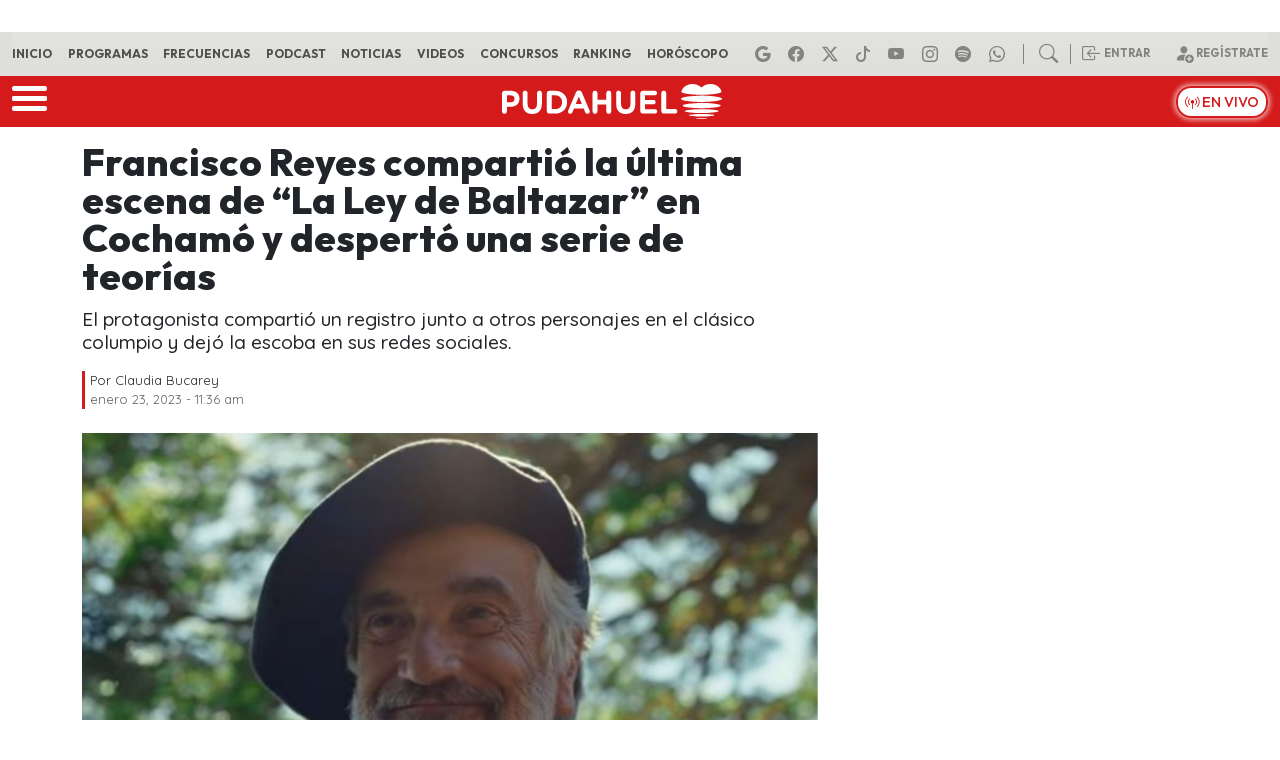

--- FILE ---
content_type: text/html; charset=UTF-8
request_url: https://www.pudahuel.cl/noticias/2023/01/francisco-reyes-compartio-la-ultima-escena-de-la-ley-de-baltazar-en-cochamo-y-desperto-una-serie-de-teorias/
body_size: 29281
content:
<!DOCTYPE html>
<html lang="es">
	<head><meta charset="UTF-8"><script>if(navigator.userAgent.match(/MSIE|Internet Explorer/i)||navigator.userAgent.match(/Trident\/7\..*?rv:11/i)){var href=document.location.href;if(!href.match(/[?&]nowprocket/)){if(href.indexOf("?")==-1){if(href.indexOf("#")==-1){document.location.href=href+"?nowprocket=1"}else{document.location.href=href.replace("#","?nowprocket=1#")}}else{if(href.indexOf("#")==-1){document.location.href=href+"&nowprocket=1"}else{document.location.href=href.replace("#","&nowprocket=1#")}}}}</script><script>(()=>{class RocketLazyLoadScripts{constructor(){this.v="2.0.4",this.userEvents=["keydown","keyup","mousedown","mouseup","mousemove","mouseover","mouseout","touchmove","touchstart","touchend","touchcancel","wheel","click","dblclick","input"],this.attributeEvents=["onblur","onclick","oncontextmenu","ondblclick","onfocus","onmousedown","onmouseenter","onmouseleave","onmousemove","onmouseout","onmouseover","onmouseup","onmousewheel","onscroll","onsubmit"]}async t(){this.i(),this.o(),/iP(ad|hone)/.test(navigator.userAgent)&&this.h(),this.u(),this.l(this),this.m(),this.k(this),this.p(this),this._(),await Promise.all([this.R(),this.L()]),this.lastBreath=Date.now(),this.S(this),this.P(),this.D(),this.O(),this.M(),await this.C(this.delayedScripts.normal),await this.C(this.delayedScripts.defer),await this.C(this.delayedScripts.async),await this.T(),await this.F(),await this.j(),await this.A(),window.dispatchEvent(new Event("rocket-allScriptsLoaded")),this.everythingLoaded=!0,this.lastTouchEnd&&await new Promise(t=>setTimeout(t,500-Date.now()+this.lastTouchEnd)),this.I(),this.H(),this.U(),this.W()}i(){this.CSPIssue=sessionStorage.getItem("rocketCSPIssue"),document.addEventListener("securitypolicyviolation",t=>{this.CSPIssue||"script-src-elem"!==t.violatedDirective||"data"!==t.blockedURI||(this.CSPIssue=!0,sessionStorage.setItem("rocketCSPIssue",!0))},{isRocket:!0})}o(){window.addEventListener("pageshow",t=>{this.persisted=t.persisted,this.realWindowLoadedFired=!0},{isRocket:!0}),window.addEventListener("pagehide",()=>{this.onFirstUserAction=null},{isRocket:!0})}h(){let t;function e(e){t=e}window.addEventListener("touchstart",e,{isRocket:!0}),window.addEventListener("touchend",function i(o){o.changedTouches[0]&&t.changedTouches[0]&&Math.abs(o.changedTouches[0].pageX-t.changedTouches[0].pageX)<10&&Math.abs(o.changedTouches[0].pageY-t.changedTouches[0].pageY)<10&&o.timeStamp-t.timeStamp<200&&(window.removeEventListener("touchstart",e,{isRocket:!0}),window.removeEventListener("touchend",i,{isRocket:!0}),"INPUT"===o.target.tagName&&"text"===o.target.type||(o.target.dispatchEvent(new TouchEvent("touchend",{target:o.target,bubbles:!0})),o.target.dispatchEvent(new MouseEvent("mouseover",{target:o.target,bubbles:!0})),o.target.dispatchEvent(new PointerEvent("click",{target:o.target,bubbles:!0,cancelable:!0,detail:1,clientX:o.changedTouches[0].clientX,clientY:o.changedTouches[0].clientY})),event.preventDefault()))},{isRocket:!0})}q(t){this.userActionTriggered||("mousemove"!==t.type||this.firstMousemoveIgnored?"keyup"===t.type||"mouseover"===t.type||"mouseout"===t.type||(this.userActionTriggered=!0,this.onFirstUserAction&&this.onFirstUserAction()):this.firstMousemoveIgnored=!0),"click"===t.type&&t.preventDefault(),t.stopPropagation(),t.stopImmediatePropagation(),"touchstart"===this.lastEvent&&"touchend"===t.type&&(this.lastTouchEnd=Date.now()),"click"===t.type&&(this.lastTouchEnd=0),this.lastEvent=t.type,t.composedPath&&t.composedPath()[0].getRootNode()instanceof ShadowRoot&&(t.rocketTarget=t.composedPath()[0]),this.savedUserEvents.push(t)}u(){this.savedUserEvents=[],this.userEventHandler=this.q.bind(this),this.userEvents.forEach(t=>window.addEventListener(t,this.userEventHandler,{passive:!1,isRocket:!0})),document.addEventListener("visibilitychange",this.userEventHandler,{isRocket:!0})}U(){this.userEvents.forEach(t=>window.removeEventListener(t,this.userEventHandler,{passive:!1,isRocket:!0})),document.removeEventListener("visibilitychange",this.userEventHandler,{isRocket:!0}),this.savedUserEvents.forEach(t=>{(t.rocketTarget||t.target).dispatchEvent(new window[t.constructor.name](t.type,t))})}m(){const t="return false",e=Array.from(this.attributeEvents,t=>"data-rocket-"+t),i="["+this.attributeEvents.join("],[")+"]",o="[data-rocket-"+this.attributeEvents.join("],[data-rocket-")+"]",s=(e,i,o)=>{o&&o!==t&&(e.setAttribute("data-rocket-"+i,o),e["rocket"+i]=new Function("event",o),e.setAttribute(i,t))};new MutationObserver(t=>{for(const n of t)"attributes"===n.type&&(n.attributeName.startsWith("data-rocket-")||this.everythingLoaded?n.attributeName.startsWith("data-rocket-")&&this.everythingLoaded&&this.N(n.target,n.attributeName.substring(12)):s(n.target,n.attributeName,n.target.getAttribute(n.attributeName))),"childList"===n.type&&n.addedNodes.forEach(t=>{if(t.nodeType===Node.ELEMENT_NODE)if(this.everythingLoaded)for(const i of[t,...t.querySelectorAll(o)])for(const t of i.getAttributeNames())e.includes(t)&&this.N(i,t.substring(12));else for(const e of[t,...t.querySelectorAll(i)])for(const t of e.getAttributeNames())this.attributeEvents.includes(t)&&s(e,t,e.getAttribute(t))})}).observe(document,{subtree:!0,childList:!0,attributeFilter:[...this.attributeEvents,...e]})}I(){this.attributeEvents.forEach(t=>{document.querySelectorAll("[data-rocket-"+t+"]").forEach(e=>{this.N(e,t)})})}N(t,e){const i=t.getAttribute("data-rocket-"+e);i&&(t.setAttribute(e,i),t.removeAttribute("data-rocket-"+e))}k(t){Object.defineProperty(HTMLElement.prototype,"onclick",{get(){return this.rocketonclick||null},set(e){this.rocketonclick=e,this.setAttribute(t.everythingLoaded?"onclick":"data-rocket-onclick","this.rocketonclick(event)")}})}S(t){function e(e,i){let o=e[i];e[i]=null,Object.defineProperty(e,i,{get:()=>o,set(s){t.everythingLoaded?o=s:e["rocket"+i]=o=s}})}e(document,"onreadystatechange"),e(window,"onload"),e(window,"onpageshow");try{Object.defineProperty(document,"readyState",{get:()=>t.rocketReadyState,set(e){t.rocketReadyState=e},configurable:!0}),document.readyState="loading"}catch(t){console.log("WPRocket DJE readyState conflict, bypassing")}}l(t){this.originalAddEventListener=EventTarget.prototype.addEventListener,this.originalRemoveEventListener=EventTarget.prototype.removeEventListener,this.savedEventListeners=[],EventTarget.prototype.addEventListener=function(e,i,o){o&&o.isRocket||!t.B(e,this)&&!t.userEvents.includes(e)||t.B(e,this)&&!t.userActionTriggered||e.startsWith("rocket-")||t.everythingLoaded?t.originalAddEventListener.call(this,e,i,o):(t.savedEventListeners.push({target:this,remove:!1,type:e,func:i,options:o}),"mouseenter"!==e&&"mouseleave"!==e||t.originalAddEventListener.call(this,e,t.savedUserEvents.push,o))},EventTarget.prototype.removeEventListener=function(e,i,o){o&&o.isRocket||!t.B(e,this)&&!t.userEvents.includes(e)||t.B(e,this)&&!t.userActionTriggered||e.startsWith("rocket-")||t.everythingLoaded?t.originalRemoveEventListener.call(this,e,i,o):t.savedEventListeners.push({target:this,remove:!0,type:e,func:i,options:o})}}J(t,e){this.savedEventListeners=this.savedEventListeners.filter(i=>{let o=i.type,s=i.target||window;return e!==o||t!==s||(this.B(o,s)&&(i.type="rocket-"+o),this.$(i),!1)})}H(){EventTarget.prototype.addEventListener=this.originalAddEventListener,EventTarget.prototype.removeEventListener=this.originalRemoveEventListener,this.savedEventListeners.forEach(t=>this.$(t))}$(t){t.remove?this.originalRemoveEventListener.call(t.target,t.type,t.func,t.options):this.originalAddEventListener.call(t.target,t.type,t.func,t.options)}p(t){let e;function i(e){return t.everythingLoaded?e:e.split(" ").map(t=>"load"===t||t.startsWith("load.")?"rocket-jquery-load":t).join(" ")}function o(o){function s(e){const s=o.fn[e];o.fn[e]=o.fn.init.prototype[e]=function(){return this[0]===window&&t.userActionTriggered&&("string"==typeof arguments[0]||arguments[0]instanceof String?arguments[0]=i(arguments[0]):"object"==typeof arguments[0]&&Object.keys(arguments[0]).forEach(t=>{const e=arguments[0][t];delete arguments[0][t],arguments[0][i(t)]=e})),s.apply(this,arguments),this}}if(o&&o.fn&&!t.allJQueries.includes(o)){const e={DOMContentLoaded:[],"rocket-DOMContentLoaded":[]};for(const t in e)document.addEventListener(t,()=>{e[t].forEach(t=>t())},{isRocket:!0});o.fn.ready=o.fn.init.prototype.ready=function(i){function s(){parseInt(o.fn.jquery)>2?setTimeout(()=>i.bind(document)(o)):i.bind(document)(o)}return"function"==typeof i&&(t.realDomReadyFired?!t.userActionTriggered||t.fauxDomReadyFired?s():e["rocket-DOMContentLoaded"].push(s):e.DOMContentLoaded.push(s)),o([])},s("on"),s("one"),s("off"),t.allJQueries.push(o)}e=o}t.allJQueries=[],o(window.jQuery),Object.defineProperty(window,"jQuery",{get:()=>e,set(t){o(t)}})}P(){const t=new Map;document.write=document.writeln=function(e){const i=document.currentScript,o=document.createRange(),s=i.parentElement;let n=t.get(i);void 0===n&&(n=i.nextSibling,t.set(i,n));const c=document.createDocumentFragment();o.setStart(c,0),c.appendChild(o.createContextualFragment(e)),s.insertBefore(c,n)}}async R(){return new Promise(t=>{this.userActionTriggered?t():this.onFirstUserAction=t})}async L(){return new Promise(t=>{document.addEventListener("DOMContentLoaded",()=>{this.realDomReadyFired=!0,t()},{isRocket:!0})})}async j(){return this.realWindowLoadedFired?Promise.resolve():new Promise(t=>{window.addEventListener("load",t,{isRocket:!0})})}M(){this.pendingScripts=[];this.scriptsMutationObserver=new MutationObserver(t=>{for(const e of t)e.addedNodes.forEach(t=>{"SCRIPT"!==t.tagName||t.noModule||t.isWPRocket||this.pendingScripts.push({script:t,promise:new Promise(e=>{const i=()=>{const i=this.pendingScripts.findIndex(e=>e.script===t);i>=0&&this.pendingScripts.splice(i,1),e()};t.addEventListener("load",i,{isRocket:!0}),t.addEventListener("error",i,{isRocket:!0}),setTimeout(i,1e3)})})})}),this.scriptsMutationObserver.observe(document,{childList:!0,subtree:!0})}async F(){await this.X(),this.pendingScripts.length?(await this.pendingScripts[0].promise,await this.F()):this.scriptsMutationObserver.disconnect()}D(){this.delayedScripts={normal:[],async:[],defer:[]},document.querySelectorAll("script[type$=rocketlazyloadscript]").forEach(t=>{t.hasAttribute("data-rocket-src")?t.hasAttribute("async")&&!1!==t.async?this.delayedScripts.async.push(t):t.hasAttribute("defer")&&!1!==t.defer||"module"===t.getAttribute("data-rocket-type")?this.delayedScripts.defer.push(t):this.delayedScripts.normal.push(t):this.delayedScripts.normal.push(t)})}async _(){await this.L();let t=[];document.querySelectorAll("script[type$=rocketlazyloadscript][data-rocket-src]").forEach(e=>{let i=e.getAttribute("data-rocket-src");if(i&&!i.startsWith("data:")){i.startsWith("//")&&(i=location.protocol+i);try{const o=new URL(i).origin;o!==location.origin&&t.push({src:o,crossOrigin:e.crossOrigin||"module"===e.getAttribute("data-rocket-type")})}catch(t){}}}),t=[...new Map(t.map(t=>[JSON.stringify(t),t])).values()],this.Y(t,"preconnect")}async G(t){if(await this.K(),!0!==t.noModule||!("noModule"in HTMLScriptElement.prototype))return new Promise(e=>{let i;function o(){(i||t).setAttribute("data-rocket-status","executed"),e()}try{if(navigator.userAgent.includes("Firefox/")||""===navigator.vendor||this.CSPIssue)i=document.createElement("script"),[...t.attributes].forEach(t=>{let e=t.nodeName;"type"!==e&&("data-rocket-type"===e&&(e="type"),"data-rocket-src"===e&&(e="src"),i.setAttribute(e,t.nodeValue))}),t.text&&(i.text=t.text),t.nonce&&(i.nonce=t.nonce),i.hasAttribute("src")?(i.addEventListener("load",o,{isRocket:!0}),i.addEventListener("error",()=>{i.setAttribute("data-rocket-status","failed-network"),e()},{isRocket:!0}),setTimeout(()=>{i.isConnected||e()},1)):(i.text=t.text,o()),i.isWPRocket=!0,t.parentNode.replaceChild(i,t);else{const i=t.getAttribute("data-rocket-type"),s=t.getAttribute("data-rocket-src");i?(t.type=i,t.removeAttribute("data-rocket-type")):t.removeAttribute("type"),t.addEventListener("load",o,{isRocket:!0}),t.addEventListener("error",i=>{this.CSPIssue&&i.target.src.startsWith("data:")?(console.log("WPRocket: CSP fallback activated"),t.removeAttribute("src"),this.G(t).then(e)):(t.setAttribute("data-rocket-status","failed-network"),e())},{isRocket:!0}),s?(t.fetchPriority="high",t.removeAttribute("data-rocket-src"),t.src=s):t.src="data:text/javascript;base64,"+window.btoa(unescape(encodeURIComponent(t.text)))}}catch(i){t.setAttribute("data-rocket-status","failed-transform"),e()}});t.setAttribute("data-rocket-status","skipped")}async C(t){const e=t.shift();return e?(e.isConnected&&await this.G(e),this.C(t)):Promise.resolve()}O(){this.Y([...this.delayedScripts.normal,...this.delayedScripts.defer,...this.delayedScripts.async],"preload")}Y(t,e){this.trash=this.trash||[];let i=!0;var o=document.createDocumentFragment();t.forEach(t=>{const s=t.getAttribute&&t.getAttribute("data-rocket-src")||t.src;if(s&&!s.startsWith("data:")){const n=document.createElement("link");n.href=s,n.rel=e,"preconnect"!==e&&(n.as="script",n.fetchPriority=i?"high":"low"),t.getAttribute&&"module"===t.getAttribute("data-rocket-type")&&(n.crossOrigin=!0),t.crossOrigin&&(n.crossOrigin=t.crossOrigin),t.integrity&&(n.integrity=t.integrity),t.nonce&&(n.nonce=t.nonce),o.appendChild(n),this.trash.push(n),i=!1}}),document.head.appendChild(o)}W(){this.trash.forEach(t=>t.remove())}async T(){try{document.readyState="interactive"}catch(t){}this.fauxDomReadyFired=!0;try{await this.K(),this.J(document,"readystatechange"),document.dispatchEvent(new Event("rocket-readystatechange")),await this.K(),document.rocketonreadystatechange&&document.rocketonreadystatechange(),await this.K(),this.J(document,"DOMContentLoaded"),document.dispatchEvent(new Event("rocket-DOMContentLoaded")),await this.K(),this.J(window,"DOMContentLoaded"),window.dispatchEvent(new Event("rocket-DOMContentLoaded"))}catch(t){console.error(t)}}async A(){try{document.readyState="complete"}catch(t){}try{await this.K(),this.J(document,"readystatechange"),document.dispatchEvent(new Event("rocket-readystatechange")),await this.K(),document.rocketonreadystatechange&&document.rocketonreadystatechange(),await this.K(),this.J(window,"load"),window.dispatchEvent(new Event("rocket-load")),await this.K(),window.rocketonload&&window.rocketonload(),await this.K(),this.allJQueries.forEach(t=>t(window).trigger("rocket-jquery-load")),await this.K(),this.J(window,"pageshow");const t=new Event("rocket-pageshow");t.persisted=this.persisted,window.dispatchEvent(t),await this.K(),window.rocketonpageshow&&window.rocketonpageshow({persisted:this.persisted})}catch(t){console.error(t)}}async K(){Date.now()-this.lastBreath>45&&(await this.X(),this.lastBreath=Date.now())}async X(){return document.hidden?new Promise(t=>setTimeout(t)):new Promise(t=>requestAnimationFrame(t))}B(t,e){return e===document&&"readystatechange"===t||(e===document&&"DOMContentLoaded"===t||(e===window&&"DOMContentLoaded"===t||(e===window&&"load"===t||e===window&&"pageshow"===t)))}static run(){(new RocketLazyLoadScripts).t()}}RocketLazyLoadScripts.run()})();</script>
		
		<meta name="viewport" content="width=device-width, initial-scale=1, shrink-to-fit=no">
		<meta name="adjacent:publisher-key" content="3zQqbe2kvMQZsFrYOCdobc" />
		<link rel="preconnect" href="//sdk.privacy-center.org">
		<link rel="preconnect" href="//sdk-gcp.privacy-center.org">
		<link rel="preload" as="script" href="https://cmp.prisa.com/dist/cmp.js">
		<link rel="preconnect" href="https://fonts.googleapis.com">
		<link rel="preconnect" href="https://fonts.gstatic.com" crossorigin>
		<link rel="profile" href="https://gmpg.org/xfn/11">
		<meta name='robots' content='index, follow, max-image-preview:large, max-snippet:-1, max-video-preview:-1' />

	<!-- This site is optimized with the Yoast SEO Premium plugin v26.6 (Yoast SEO v26.6) - https://yoast.com/wordpress/plugins/seo/ -->
	<title>Francisco Reyes compartió la última escena de “La Ley de Baltazar” en Cochamó y despertó una serie de teorías — Pudahuel</title>
<link data-rocket-preload as="style" href="https://fonts.googleapis.com/css2?family=Quicksand%3Awght%40300..700&#038;ver=1.0.35&#038;family=Outfit%3Awght%40100..900&#038;ver=1.0.35&#038;display=swap" rel="preload">
<link href="https://fonts.googleapis.com/css2?family=Quicksand%3Awght%40300..700&#038;ver=1.0.35&#038;family=Outfit%3Awght%40100..900&#038;ver=1.0.35&#038;display=swap" media="print" onload="this.media=&#039;all&#039;" rel="stylesheet">
<noscript data-wpr-hosted-gf-parameters=""><link rel="stylesheet" href="https://fonts.googleapis.com/css2?family=Quicksand%3Awght%40300..700&#038;ver=1.0.35&#038;family=Outfit%3Awght%40100..900&#038;ver=1.0.35&#038;display=swap"></noscript>
	<meta name="description" content="El protagonista compartió un registro junto a otros personajes en el clásico columpio y dejó la escoba en sus redes sociales." />
	<link rel="canonical" href="https://www.pudahuel.cl/noticias/2023/01/francisco-reyes-compartio-la-ultima-escena-de-la-ley-de-baltazar-en-cochamo-y-desperto-una-serie-de-teorias/" />
	<meta property="og:locale" content="es_ES" />
	<meta property="og:type" content="article" />
	<meta property="og:title" content="Francisco Reyes compartió la última escena de “La Ley de Baltazar” en Cochamó y despertó una serie de teorías" />
	<meta property="og:description" content="El protagonista compartió un registro junto a otros personajes en el clásico columpio y dejó la escoba en sus redes sociales." />
	<meta property="og:url" content="https://www.pudahuel.cl/noticias/2023/01/francisco-reyes-compartio-la-ultima-escena-de-la-ley-de-baltazar-en-cochamo-y-desperto-una-serie-de-teorias/" />
	<meta property="og:site_name" content="Pudahuel" />
	<meta property="article:publisher" content="https://www.facebook.com/RadioPudahuel/" />
	<meta property="article:published_time" content="2023-01-23T14:36:36+00:00" />
	<meta property="og:image" content="https://www.pudahuel.cl/wp-content/uploads/2023/01/Francisco-Reyes-LLDB-600x315.jpg" />
	<meta property="og:image:width" content="600" />
	<meta property="og:image:height" content="315" />
	<meta property="og:image:type" content="image/jpeg" />
	<meta name="author" content="Claudia Bucarey" />
	<meta name="twitter:card" content="summary_large_image" />
	<meta name="twitter:creator" content="@radiopudahuel" />
	<meta name="twitter:site" content="@radiopudahuel" />
	<script type="application/ld+json" class="yoast-schema-graph">{"@context":"https://schema.org","@graph":[{"@type":"NewsArticle","@id":"https://www.pudahuel.cl/noticias/2023/01/francisco-reyes-compartio-la-ultima-escena-de-la-ley-de-baltazar-en-cochamo-y-desperto-una-serie-de-teorias/#article","isPartOf":{"@id":"https://www.pudahuel.cl/noticias/2023/01/francisco-reyes-compartio-la-ultima-escena-de-la-ley-de-baltazar-en-cochamo-y-desperto-una-serie-de-teorias/"},"author":{"name":"Claudia Bucarey","@id":"https://www.pudahuel.cl/#/schema/person/a87e89dd92e151a81d6a103158f68788"},"headline":"Francisco Reyes compartió la última escena de “La Ley de Baltazar” en Cochamó y despertó una serie de teorías","datePublished":"2023-01-23T14:36:36+00:00","mainEntityOfPage":{"@id":"https://www.pudahuel.cl/noticias/2023/01/francisco-reyes-compartio-la-ultima-escena-de-la-ley-de-baltazar-en-cochamo-y-desperto-una-serie-de-teorias/"},"wordCount":393,"publisher":{"@id":"https://www.pudahuel.cl/#organization"},"image":{"@id":"https://www.pudahuel.cl/noticias/2023/01/francisco-reyes-compartio-la-ultima-escena-de-la-ley-de-baltazar-en-cochamo-y-desperto-una-serie-de-teorias/#primaryimage"},"thumbnailUrl":"https://www.pudahuel.cl/wp-content/uploads/2023/01/Francisco-Reyes-LLDB.jpg","keywords":["espectáculo","francisco reyes","La Ley de Baltazar","mega"],"articleSection":["Noticias"],"inLanguage":"es"},{"@type":"WebPage","@id":"https://www.pudahuel.cl/noticias/2023/01/francisco-reyes-compartio-la-ultima-escena-de-la-ley-de-baltazar-en-cochamo-y-desperto-una-serie-de-teorias/","url":"https://www.pudahuel.cl/noticias/2023/01/francisco-reyes-compartio-la-ultima-escena-de-la-ley-de-baltazar-en-cochamo-y-desperto-una-serie-de-teorias/","name":"Francisco Reyes compartió la última escena de “La Ley de Baltazar” en Cochamó y despertó una serie de teorías","isPartOf":{"@id":"https://www.pudahuel.cl/#website"},"primaryImageOfPage":{"@id":"https://www.pudahuel.cl/noticias/2023/01/francisco-reyes-compartio-la-ultima-escena-de-la-ley-de-baltazar-en-cochamo-y-desperto-una-serie-de-teorias/#primaryimage"},"image":{"@id":"https://www.pudahuel.cl/noticias/2023/01/francisco-reyes-compartio-la-ultima-escena-de-la-ley-de-baltazar-en-cochamo-y-desperto-una-serie-de-teorias/#primaryimage"},"thumbnailUrl":"https://www.pudahuel.cl/wp-content/uploads/2023/01/Francisco-Reyes-LLDB.jpg","datePublished":"2023-01-23T14:36:36+00:00","description":"El protagonista compartió un registro junto a otros personajes en el clásico columpio y dejó la escoba en sus redes sociales.","breadcrumb":{"@id":"https://www.pudahuel.cl/noticias/2023/01/francisco-reyes-compartio-la-ultima-escena-de-la-ley-de-baltazar-en-cochamo-y-desperto-una-serie-de-teorias/#breadcrumb"},"inLanguage":"es","potentialAction":[{"@type":"ReadAction","target":["https://www.pudahuel.cl/noticias/2023/01/francisco-reyes-compartio-la-ultima-escena-de-la-ley-de-baltazar-en-cochamo-y-desperto-una-serie-de-teorias/"]}]},{"@type":"ImageObject","inLanguage":"es","@id":"https://www.pudahuel.cl/noticias/2023/01/francisco-reyes-compartio-la-ultima-escena-de-la-ley-de-baltazar-en-cochamo-y-desperto-una-serie-de-teorias/#primaryimage","url":"https://www.pudahuel.cl/wp-content/uploads/2023/01/Francisco-Reyes-LLDB.jpg","contentUrl":"https://www.pudahuel.cl/wp-content/uploads/2023/01/Francisco-Reyes-LLDB.jpg","width":1200,"height":675,"caption":"Créditos: Mega"},{"@type":"BreadcrumbList","@id":"https://www.pudahuel.cl/noticias/2023/01/francisco-reyes-compartio-la-ultima-escena-de-la-ley-de-baltazar-en-cochamo-y-desperto-una-serie-de-teorias/#breadcrumb","itemListElement":[{"@type":"ListItem","position":1,"name":"Portada","item":"https://www.pudahuel.cl/"},{"@type":"ListItem","position":2,"name":"Francisco Reyes compartió la última escena de “La Ley de Baltazar” en Cochamó y despertó una serie de teorías"}]},{"@type":"WebSite","@id":"https://www.pudahuel.cl/#website","url":"https://www.pudahuel.cl/","name":"Pudahuel","description":"La Radio de Chile","publisher":{"@id":"https://www.pudahuel.cl/#organization"},"potentialAction":[{"@type":"SearchAction","target":{"@type":"EntryPoint","urlTemplate":"https://www.pudahuel.cl/?s={search_term_string}"},"query-input":{"@type":"PropertyValueSpecification","valueRequired":true,"valueName":"search_term_string"}}],"inLanguage":"es"},{"@type":"Organization","@id":"https://www.pudahuel.cl/#organization","name":"Radio Pudahuel","url":"https://www.pudahuel.cl/","logo":{"@type":"ImageObject","inLanguage":"es","@id":"https://www.pudahuel.cl/#/schema/logo/image/","url":"https://www.pudahuel.cl/wp-content/uploads/2020/02/da4c63c48f14d44b11460facc30cec06.png","contentUrl":"https://www.pudahuel.cl/wp-content/uploads/2020/02/da4c63c48f14d44b11460facc30cec06.png","width":1861,"height":370,"caption":"Radio Pudahuel"},"image":{"@id":"https://www.pudahuel.cl/#/schema/logo/image/"},"sameAs":["https://www.facebook.com/RadioPudahuel/","https://x.com/radiopudahuel","https://www.instagram.com/radiopudahuel/","https://www.youtube.com/channel/UCWHUM9H2xb_2QiXencP8Uaw","https://www.tiktok.com/@radiopudahuel1"]},{"@type":"Person","@id":"https://www.pudahuel.cl/#/schema/person/a87e89dd92e151a81d6a103158f68788","name":"Claudia Bucarey","image":{"@type":"ImageObject","inLanguage":"es","@id":"https://www.pudahuel.cl/#/schema/person/image/","url":"https://secure.gravatar.com/avatar/4480f38929716596afce41428d82e4bf1dd72234b48d6001a4752d236a57fd3a?s=96&d=mm&r=g","contentUrl":"https://secure.gravatar.com/avatar/4480f38929716596afce41428d82e4bf1dd72234b48d6001a4752d236a57fd3a?s=96&d=mm&r=g","caption":"Claudia Bucarey"},"url":"https://www.pudahuel.cl/author/cbucarey/"}]}</script>
	<!-- / Yoast SEO Premium plugin. -->


<link rel='dns-prefetch' href='//fonts.googleapis.com' />
<link href='https://fonts.gstatic.com' crossorigin rel='preconnect' />
<link rel="alternate" type="application/rss+xml" title="Pudahuel &raquo; Feed" href="https://www.pudahuel.cl/feed/" />
<style id='wp-img-auto-sizes-contain-inline-css'>
img:is([sizes=auto i],[sizes^="auto," i]){contain-intrinsic-size:3000px 1500px}
/*# sourceURL=wp-img-auto-sizes-contain-inline-css */
</style>
<style id='wp-block-library-inline-css'>
:root{--wp-block-synced-color:#7a00df;--wp-block-synced-color--rgb:122,0,223;--wp-bound-block-color:var(--wp-block-synced-color);--wp-editor-canvas-background:#ddd;--wp-admin-theme-color:#007cba;--wp-admin-theme-color--rgb:0,124,186;--wp-admin-theme-color-darker-10:#006ba1;--wp-admin-theme-color-darker-10--rgb:0,107,160.5;--wp-admin-theme-color-darker-20:#005a87;--wp-admin-theme-color-darker-20--rgb:0,90,135;--wp-admin-border-width-focus:2px}@media (min-resolution:192dpi){:root{--wp-admin-border-width-focus:1.5px}}.wp-element-button{cursor:pointer}:root .has-very-light-gray-background-color{background-color:#eee}:root .has-very-dark-gray-background-color{background-color:#313131}:root .has-very-light-gray-color{color:#eee}:root .has-very-dark-gray-color{color:#313131}:root .has-vivid-green-cyan-to-vivid-cyan-blue-gradient-background{background:linear-gradient(135deg,#00d084,#0693e3)}:root .has-purple-crush-gradient-background{background:linear-gradient(135deg,#34e2e4,#4721fb 50%,#ab1dfe)}:root .has-hazy-dawn-gradient-background{background:linear-gradient(135deg,#faaca8,#dad0ec)}:root .has-subdued-olive-gradient-background{background:linear-gradient(135deg,#fafae1,#67a671)}:root .has-atomic-cream-gradient-background{background:linear-gradient(135deg,#fdd79a,#004a59)}:root .has-nightshade-gradient-background{background:linear-gradient(135deg,#330968,#31cdcf)}:root .has-midnight-gradient-background{background:linear-gradient(135deg,#020381,#2874fc)}:root{--wp--preset--font-size--normal:16px;--wp--preset--font-size--huge:42px}.has-regular-font-size{font-size:1em}.has-larger-font-size{font-size:2.625em}.has-normal-font-size{font-size:var(--wp--preset--font-size--normal)}.has-huge-font-size{font-size:var(--wp--preset--font-size--huge)}.has-text-align-center{text-align:center}.has-text-align-left{text-align:left}.has-text-align-right{text-align:right}.has-fit-text{white-space:nowrap!important}#end-resizable-editor-section{display:none}.aligncenter{clear:both}.items-justified-left{justify-content:flex-start}.items-justified-center{justify-content:center}.items-justified-right{justify-content:flex-end}.items-justified-space-between{justify-content:space-between}.screen-reader-text{border:0;clip-path:inset(50%);height:1px;margin:-1px;overflow:hidden;padding:0;position:absolute;width:1px;word-wrap:normal!important}.screen-reader-text:focus{background-color:#ddd;clip-path:none;color:#444;display:block;font-size:1em;height:auto;left:5px;line-height:normal;padding:15px 23px 14px;text-decoration:none;top:5px;width:auto;z-index:100000}html :where(.has-border-color){border-style:solid}html :where([style*=border-top-color]){border-top-style:solid}html :where([style*=border-right-color]){border-right-style:solid}html :where([style*=border-bottom-color]){border-bottom-style:solid}html :where([style*=border-left-color]){border-left-style:solid}html :where([style*=border-width]){border-style:solid}html :where([style*=border-top-width]){border-top-style:solid}html :where([style*=border-right-width]){border-right-style:solid}html :where([style*=border-bottom-width]){border-bottom-style:solid}html :where([style*=border-left-width]){border-left-style:solid}html :where(img[class*=wp-image-]){height:auto;max-width:100%}:where(figure){margin:0 0 1em}html :where(.is-position-sticky){--wp-admin--admin-bar--position-offset:var(--wp-admin--admin-bar--height,0px)}@media screen and (max-width:600px){html :where(.is-position-sticky){--wp-admin--admin-bar--position-offset:0px}}

/*# sourceURL=wp-block-library-inline-css */
</style><style id='global-styles-inline-css'>
:root{--wp--preset--aspect-ratio--square: 1;--wp--preset--aspect-ratio--4-3: 4/3;--wp--preset--aspect-ratio--3-4: 3/4;--wp--preset--aspect-ratio--3-2: 3/2;--wp--preset--aspect-ratio--2-3: 2/3;--wp--preset--aspect-ratio--16-9: 16/9;--wp--preset--aspect-ratio--9-16: 9/16;--wp--preset--color--black: #000000;--wp--preset--color--cyan-bluish-gray: #abb8c3;--wp--preset--color--white: #ffffff;--wp--preset--color--pale-pink: #f78da7;--wp--preset--color--vivid-red: #cf2e2e;--wp--preset--color--luminous-vivid-orange: #ff6900;--wp--preset--color--luminous-vivid-amber: #fcb900;--wp--preset--color--light-green-cyan: #7bdcb5;--wp--preset--color--vivid-green-cyan: #00d084;--wp--preset--color--pale-cyan-blue: #8ed1fc;--wp--preset--color--vivid-cyan-blue: #0693e3;--wp--preset--color--vivid-purple: #9b51e0;--wp--preset--gradient--vivid-cyan-blue-to-vivid-purple: linear-gradient(135deg,rgb(6,147,227) 0%,rgb(155,81,224) 100%);--wp--preset--gradient--light-green-cyan-to-vivid-green-cyan: linear-gradient(135deg,rgb(122,220,180) 0%,rgb(0,208,130) 100%);--wp--preset--gradient--luminous-vivid-amber-to-luminous-vivid-orange: linear-gradient(135deg,rgb(252,185,0) 0%,rgb(255,105,0) 100%);--wp--preset--gradient--luminous-vivid-orange-to-vivid-red: linear-gradient(135deg,rgb(255,105,0) 0%,rgb(207,46,46) 100%);--wp--preset--gradient--very-light-gray-to-cyan-bluish-gray: linear-gradient(135deg,rgb(238,238,238) 0%,rgb(169,184,195) 100%);--wp--preset--gradient--cool-to-warm-spectrum: linear-gradient(135deg,rgb(74,234,220) 0%,rgb(151,120,209) 20%,rgb(207,42,186) 40%,rgb(238,44,130) 60%,rgb(251,105,98) 80%,rgb(254,248,76) 100%);--wp--preset--gradient--blush-light-purple: linear-gradient(135deg,rgb(255,206,236) 0%,rgb(152,150,240) 100%);--wp--preset--gradient--blush-bordeaux: linear-gradient(135deg,rgb(254,205,165) 0%,rgb(254,45,45) 50%,rgb(107,0,62) 100%);--wp--preset--gradient--luminous-dusk: linear-gradient(135deg,rgb(255,203,112) 0%,rgb(199,81,192) 50%,rgb(65,88,208) 100%);--wp--preset--gradient--pale-ocean: linear-gradient(135deg,rgb(255,245,203) 0%,rgb(182,227,212) 50%,rgb(51,167,181) 100%);--wp--preset--gradient--electric-grass: linear-gradient(135deg,rgb(202,248,128) 0%,rgb(113,206,126) 100%);--wp--preset--gradient--midnight: linear-gradient(135deg,rgb(2,3,129) 0%,rgb(40,116,252) 100%);--wp--preset--font-size--small: 13px;--wp--preset--font-size--medium: 20px;--wp--preset--font-size--large: 36px;--wp--preset--font-size--x-large: 42px;--wp--preset--spacing--20: 0.44rem;--wp--preset--spacing--30: 0.67rem;--wp--preset--spacing--40: 1rem;--wp--preset--spacing--50: 1.5rem;--wp--preset--spacing--60: 2.25rem;--wp--preset--spacing--70: 3.38rem;--wp--preset--spacing--80: 5.06rem;--wp--preset--shadow--natural: 6px 6px 9px rgba(0, 0, 0, 0.2);--wp--preset--shadow--deep: 12px 12px 50px rgba(0, 0, 0, 0.4);--wp--preset--shadow--sharp: 6px 6px 0px rgba(0, 0, 0, 0.2);--wp--preset--shadow--outlined: 6px 6px 0px -3px rgb(255, 255, 255), 6px 6px rgb(0, 0, 0);--wp--preset--shadow--crisp: 6px 6px 0px rgb(0, 0, 0);}:where(.is-layout-flex){gap: 0.5em;}:where(.is-layout-grid){gap: 0.5em;}body .is-layout-flex{display: flex;}.is-layout-flex{flex-wrap: wrap;align-items: center;}.is-layout-flex > :is(*, div){margin: 0;}body .is-layout-grid{display: grid;}.is-layout-grid > :is(*, div){margin: 0;}:where(.wp-block-columns.is-layout-flex){gap: 2em;}:where(.wp-block-columns.is-layout-grid){gap: 2em;}:where(.wp-block-post-template.is-layout-flex){gap: 1.25em;}:where(.wp-block-post-template.is-layout-grid){gap: 1.25em;}.has-black-color{color: var(--wp--preset--color--black) !important;}.has-cyan-bluish-gray-color{color: var(--wp--preset--color--cyan-bluish-gray) !important;}.has-white-color{color: var(--wp--preset--color--white) !important;}.has-pale-pink-color{color: var(--wp--preset--color--pale-pink) !important;}.has-vivid-red-color{color: var(--wp--preset--color--vivid-red) !important;}.has-luminous-vivid-orange-color{color: var(--wp--preset--color--luminous-vivid-orange) !important;}.has-luminous-vivid-amber-color{color: var(--wp--preset--color--luminous-vivid-amber) !important;}.has-light-green-cyan-color{color: var(--wp--preset--color--light-green-cyan) !important;}.has-vivid-green-cyan-color{color: var(--wp--preset--color--vivid-green-cyan) !important;}.has-pale-cyan-blue-color{color: var(--wp--preset--color--pale-cyan-blue) !important;}.has-vivid-cyan-blue-color{color: var(--wp--preset--color--vivid-cyan-blue) !important;}.has-vivid-purple-color{color: var(--wp--preset--color--vivid-purple) !important;}.has-black-background-color{background-color: var(--wp--preset--color--black) !important;}.has-cyan-bluish-gray-background-color{background-color: var(--wp--preset--color--cyan-bluish-gray) !important;}.has-white-background-color{background-color: var(--wp--preset--color--white) !important;}.has-pale-pink-background-color{background-color: var(--wp--preset--color--pale-pink) !important;}.has-vivid-red-background-color{background-color: var(--wp--preset--color--vivid-red) !important;}.has-luminous-vivid-orange-background-color{background-color: var(--wp--preset--color--luminous-vivid-orange) !important;}.has-luminous-vivid-amber-background-color{background-color: var(--wp--preset--color--luminous-vivid-amber) !important;}.has-light-green-cyan-background-color{background-color: var(--wp--preset--color--light-green-cyan) !important;}.has-vivid-green-cyan-background-color{background-color: var(--wp--preset--color--vivid-green-cyan) !important;}.has-pale-cyan-blue-background-color{background-color: var(--wp--preset--color--pale-cyan-blue) !important;}.has-vivid-cyan-blue-background-color{background-color: var(--wp--preset--color--vivid-cyan-blue) !important;}.has-vivid-purple-background-color{background-color: var(--wp--preset--color--vivid-purple) !important;}.has-black-border-color{border-color: var(--wp--preset--color--black) !important;}.has-cyan-bluish-gray-border-color{border-color: var(--wp--preset--color--cyan-bluish-gray) !important;}.has-white-border-color{border-color: var(--wp--preset--color--white) !important;}.has-pale-pink-border-color{border-color: var(--wp--preset--color--pale-pink) !important;}.has-vivid-red-border-color{border-color: var(--wp--preset--color--vivid-red) !important;}.has-luminous-vivid-orange-border-color{border-color: var(--wp--preset--color--luminous-vivid-orange) !important;}.has-luminous-vivid-amber-border-color{border-color: var(--wp--preset--color--luminous-vivid-amber) !important;}.has-light-green-cyan-border-color{border-color: var(--wp--preset--color--light-green-cyan) !important;}.has-vivid-green-cyan-border-color{border-color: var(--wp--preset--color--vivid-green-cyan) !important;}.has-pale-cyan-blue-border-color{border-color: var(--wp--preset--color--pale-cyan-blue) !important;}.has-vivid-cyan-blue-border-color{border-color: var(--wp--preset--color--vivid-cyan-blue) !important;}.has-vivid-purple-border-color{border-color: var(--wp--preset--color--vivid-purple) !important;}.has-vivid-cyan-blue-to-vivid-purple-gradient-background{background: var(--wp--preset--gradient--vivid-cyan-blue-to-vivid-purple) !important;}.has-light-green-cyan-to-vivid-green-cyan-gradient-background{background: var(--wp--preset--gradient--light-green-cyan-to-vivid-green-cyan) !important;}.has-luminous-vivid-amber-to-luminous-vivid-orange-gradient-background{background: var(--wp--preset--gradient--luminous-vivid-amber-to-luminous-vivid-orange) !important;}.has-luminous-vivid-orange-to-vivid-red-gradient-background{background: var(--wp--preset--gradient--luminous-vivid-orange-to-vivid-red) !important;}.has-very-light-gray-to-cyan-bluish-gray-gradient-background{background: var(--wp--preset--gradient--very-light-gray-to-cyan-bluish-gray) !important;}.has-cool-to-warm-spectrum-gradient-background{background: var(--wp--preset--gradient--cool-to-warm-spectrum) !important;}.has-blush-light-purple-gradient-background{background: var(--wp--preset--gradient--blush-light-purple) !important;}.has-blush-bordeaux-gradient-background{background: var(--wp--preset--gradient--blush-bordeaux) !important;}.has-luminous-dusk-gradient-background{background: var(--wp--preset--gradient--luminous-dusk) !important;}.has-pale-ocean-gradient-background{background: var(--wp--preset--gradient--pale-ocean) !important;}.has-electric-grass-gradient-background{background: var(--wp--preset--gradient--electric-grass) !important;}.has-midnight-gradient-background{background: var(--wp--preset--gradient--midnight) !important;}.has-small-font-size{font-size: var(--wp--preset--font-size--small) !important;}.has-medium-font-size{font-size: var(--wp--preset--font-size--medium) !important;}.has-large-font-size{font-size: var(--wp--preset--font-size--large) !important;}.has-x-large-font-size{font-size: var(--wp--preset--font-size--x-large) !important;}
/*# sourceURL=global-styles-inline-css */
</style>

<style id='classic-theme-styles-inline-css'>
/*! This file is auto-generated */
.wp-block-button__link{color:#fff;background-color:#32373c;border-radius:9999px;box-shadow:none;text-decoration:none;padding:calc(.667em + 2px) calc(1.333em + 2px);font-size:1.125em}.wp-block-file__button{background:#32373c;color:#fff;text-decoration:none}
/*# sourceURL=/wp-includes/css/classic-themes.min.css */
</style>
<style id='dominant-color-styles-inline-css'>
img[data-dominant-color]:not(.has-transparency) { background-color: var(--dominant-color); }
/*# sourceURL=dominant-color-styles-inline-css */
</style>
<link rel='stylesheet' id='lbpc-styles-css' href='https://www.pudahuel.cl/wp-content/plugins/linkbuilding-pm-chile/assets/css/lbpc.min.css?ver=1.2' media='all' />
<link data-minify="1" rel='stylesheet' id='style-css' href='https://www.pudahuel.cl/wp-content/cache/min/1/wp-content/themes/prisa-media-cl-pudahuel/style.css?ver=1768440175' media='all' />
<link data-minify="1" rel='stylesheet' id='main-css' href='https://www.pudahuel.cl/wp-content/cache/min/1/wp-content/themes/prisa-media-cl-pudahuel/build/main.css?ver=1768440175' media='all' />


<link data-minify="1" rel='stylesheet' id='icons-css' href='https://www.pudahuel.cl/wp-content/cache/min/1/wp-content/themes/prisa-media-cl-pudahuel/build/vendor/icons/font/bootstrap-icons.min.css?ver=1768440175' media='all' />
<link data-minify="1" rel='stylesheet' id='pudahuel-css' href='https://www.pudahuel.cl/wp-content/cache/min/1/wp-content/themes/prisa-media-cl-pudahuel/build/pudahuel.css?ver=1768440175' media='all' />
<script src="https://www.pudahuel.cl/wp-includes/js/jquery/jquery.min.js?ver=3.7.1" id="jquery-core-js"></script>
<script src="https://www.pudahuel.cl/wp-includes/js/jquery/jquery-migrate.min.js?ver=3.4.1" id="jquery-migrate-js"></script>
<script id="seo-automated-link-building-js-extra">
var seoAutomatedLinkBuilding = {"ajaxUrl":"https://www.pudahuel.cl/wp-admin/admin-ajax.php"};
//# sourceURL=seo-automated-link-building-js-extra
</script>
<script type="rocketlazyloadscript" data-minify="1" data-rocket-src="https://www.pudahuel.cl/wp-content/cache/min/1/wp-content/plugins/seo-automated-link-building/js/seo-automated-link-building.js?ver=1768440175" id="seo-automated-link-building-js"></script>
<meta name="generator" content="dominant-color-images 1.2.0">
  <script type="rocketlazyloadscript" data-minify="1" data-rocket-src="https://www.pudahuel.cl/wp-content/cache/min/1/sdks/web/v16/OneSignalSDK.page.js?ver=1768440175" defer></script>
  <script type="rocketlazyloadscript">
          window.OneSignalDeferred = window.OneSignalDeferred || [];
          OneSignalDeferred.push(async function(OneSignal) {
            await OneSignal.init({
              appId: "05349781-7e2d-4313-be60-fc178ce8a589",
              serviceWorkerOverrideForTypical: true,
              path: "https://www.pudahuel.cl/wp-content/plugins/onesignal-free-web-push-notifications/sdk_files/",
              serviceWorkerParam: { scope: "/wp-content/plugins/onesignal-free-web-push-notifications/sdk_files/push/onesignal/" },
              serviceWorkerPath: "OneSignalSDKWorker.js",
            });
          });

          // Unregister the legacy OneSignal service worker to prevent scope conflicts
          if (navigator.serviceWorker) {
            navigator.serviceWorker.getRegistrations().then((registrations) => {
              // Iterate through all registered service workers
              registrations.forEach((registration) => {
                // Check the script URL to identify the specific service worker
                if (registration.active && registration.active.scriptURL.includes('OneSignalSDKWorker.js.php')) {
                  // Unregister the service worker
                  registration.unregister().then((success) => {
                    if (success) {
                      console.log('OneSignalSW: Successfully unregistered:', registration.active.scriptURL);
                    } else {
                      console.log('OneSignalSW: Failed to unregister:', registration.active.scriptURL);
                    }
                  });
                }
              });
            }).catch((error) => {
              console.error('Error fetching service worker registrations:', error);
            });
        }
        </script>
<meta name="generator" content="webp-uploads 2.6.0">
<style>.recentcomments a{display:inline !important;padding:0 !important;margin:0 !important;}</style><link rel="amphtml" href="https://www.pudahuel.cl/noticias/2023/01/francisco-reyes-compartio-la-ultima-escena-de-la-ley-de-baltazar-en-cochamo-y-desperto-una-serie-de-teorias/amp/"><link rel="icon" href="https://www.pudahuel.cl/wp-content/uploads/2020/02/3dc0f632e699fbf057ae40f404af1d64-32x32.png" sizes="32x32" />
<link rel="icon" href="https://www.pudahuel.cl/wp-content/uploads/2020/02/3dc0f632e699fbf057ae40f404af1d64-192x192.png" sizes="192x192" />
<link rel="apple-touch-icon" href="https://www.pudahuel.cl/wp-content/uploads/2020/02/3dc0f632e699fbf057ae40f404af1d64-180x180.png" />
<meta name="msapplication-TileImage" content="https://www.pudahuel.cl/wp-content/uploads/2020/02/3dc0f632e699fbf057ae40f404af1d64-270x270.png" />
<noscript><style id="rocket-lazyload-nojs-css">.rll-youtube-player, [data-lazy-src]{display:none !important;}</style></noscript>	
		                <script src="https://cmp.prisa.com/dist/cmp.js"></script>
        <script type="rocketlazyloadscript" data-rocket-src="https://cdn.getadjacent.com/amd/ned-adjacent.min.js?v=2"></script>
        <!-- adjacent -->
        <script type="rocketlazyloadscript">
        var googletag = googletag || {};
        googletag.cmd = googletag.cmd || [];
        googletag.cmd.push(function () {
                        googletag.pubads().setTargeting('pbskey', ['150776','noticias']);
                        });
        (() => {
        let adjacent = new Adjacent();
        let width = window.screen.width;
        adjacent.init().then((response) => {
        window['ned-adjacent']['ned-ad'] = {
        adUnit: (width >= 992 ? 'pudahuel_web/' : 'pudahuel_mob/') + 'ros'
        };
        });
        })();
        </script>		
		<script type="rocketlazyloadscript" async data-rocket-src="https://www.googletagmanager.com/gtag/js?id=G-9VZPMY1DZK"></script>
		<script type="rocketlazyloadscript">
		window.dataLayer = window.dataLayer || [];
		function gtag(){dataLayer.push(arguments);}
		gtag('js', new Date());
		gtag('config', 'G-9VZPMY1DZK');
		</script> 

		
		<script type="rocketlazyloadscript" data-rocket-type="text/javascript">
			window._taboola = window._taboola || [];
		   _taboola.push({article:'auto'});
		    !function (e, f, u, i) {
		        if (!document.getElementById(i)) {
		            e.async = 1;
		            e.src = u;
		            e.id = i;
		            f.parentNode.insertBefore(e, f);
		        }
		    }(document.createElement('script'), document.getElementsByTagName('script')[0], '//cdn.taboola.com/libtrc/grupoprisa-pudahuelcl/loader.js', 'tb_loader_script');
		    if (window.performance && typeof window.performance.mark == 'function') {
		        window.performance.mark('tbl_ic');
		    }
		</script>
		<!-- <script type="rocketlazyloadscript" data-rocket-type="text/javascript">
	      window._hotmusic = window._hotmusic || [];
	    _hotmusic.push({source: 'pudahuel', collect:'radio-pudahuel'});

	    (function(d, s, url, id, sourceParam, collectParam) {
	        if (!d.getElementById(id)) {
	            var js = d.createElement(s);
	            js.async = false;
	            var timestamp = Date.now(); 
	            js.src = `${url}?source=${encodeURIComponent(sourceParam)}&collect=${encodeURIComponent(collectParam)}&t=${timestamp}`;
	            js.id = id;
	            var fjs = d.getElementsByTagName(s)[0];
	            fjs.parentNode.insertBefore(js, fjs);
	        }
	    })(document, 'script', 'https://cl.prisa.media/labs/hotmusic/load.js', 'hm_script', window._hotmusic[0].source, window._hotmusic[0].collect);
	    </script> -->
		
	<meta name="generator" content="WP Rocket 3.20.2" data-wpr-features="wpr_delay_js wpr_minify_js wpr_lazyload_images wpr_lazyload_iframes wpr_minify_css wpr_preload_links wpr_desktop" /></head>
		<body class="wp-singular post-template-default single single-post postid-150776 single-format-standard wp-theme-prisa-media-cl-pudahuel">

		
        <script id="pmuserjs" src="https://static.prisa.com/dist/subs/pmuser/v2/stable/pmuser.min.js"></script>
      
		<!-- dtm  prod-->
<script>
var r1 = window.location.host;
var r2 = window.location.href;
window.dataLayer = window.dataLayer || [];
window.DTM = {
eventQueue: [],
trackEvent: function(eventName, data){
window.DTM.eventQueue.push({
"eventName": eventName,
"data": data
});
}
};
DTM.pageDataLayer = {
articleID: "150776",
articleLength: "365",
articleTitle: "Francisco Reyes comparti\u00f3 la \u00faltima escena de \u201cLa Ley de Baltazar\u201d en Cocham\u00f3 y despert\u00f3 una serie de teor\u00edas",
audioContent: "0",
author:  [{"id":"claudia_bucarey","name":"Claudia Bucarey"}] ,
brand: "0",
brandedContent: "0",
businessUnit: "radio",
canonicalURL: "https:\/\/www.pudahuel.cl\/noticias\/2023\/01\/francisco-reyes-compartio-la-ultima-escena-de-la-ley-de-baltazar-en-cochamo-y-desperto-una-serie-de-teorias\/",
cleanURL: "https:\/\/www.pudahuel.cl\/noticias\/2023\/01\/francisco-reyes-compartio-la-ultima-escena-de-la-ley-de-baltazar-en-cochamo-y-desperto-una-serie-de-teorias\/",
cms: "wp",
creationDate: "2023/01/23",
destinationURL: "https:\/\/www.pudahuel.cl\/noticias\/2023\/01\/francisco-reyes-compartio-la-ultima-escena-de-la-ley-de-baltazar-en-cochamo-y-desperto-una-serie-de-teorias\/",
domain: "pudahuel.cl",
geoRegion: "chile",
language: "es",
liveContent: "0",
loadType: "secuencial",
onsiteSearch: "0",
onsiteSearchTerm: "",
onsiteSearchResults: "",
org: "prisa",
pageInstanceID: "1769609062_1953866",
pageName: "pudahuelcl\/noticias\/2023\/01\/francisco-reyes-compartio-la-ultima-escena-de-la-ley-de-baltazar-en-cochamo-y-desperto-una-serie-de-teorias\/",
pageTitle: "Francisco Reyes comparti\u00f3 la \u00faltima escena de \u201cLa Ley de Baltazar\u201d en Cocham\u00f3 y despert\u00f3 una serie de teor\u00edas",
pageType: "articulo",
primaryCategory: "noticias",
profileID: "",
program: "",
programStation: "pudahuel",
publishDate: "2023/01/23",
publisher: "pudahuel",
referringDomain: "",
referringURL: "",
registeredUser: "",
server: "www.pudahuel.cl",
siteID: "pudahuelcl",
editionNavigation: "chile",
ssl: "1",
subCategory1: "noticias",
subCategory2: "",
sysEnv: "web",
tags:  [{'id':'espectaculo','name':'espect\u00e1culo' },{'id':'francisco_reyes','name':'francisco reyes' },{'id':'la_ley_de_baltazar','name':'La Ley de Baltazar' },{'id':'mega','name':'mega' }] ,
thematic: "musical",
updateDate: "2023/01/23",
videoContent: "1",
referringDomain: "",
referringURL: ""
};
</script>
<link rel="preload" as="script" href="https://assets.adobedtm.com/0681c221600c/9b44d93cb07f/launch-c97f0a885d1b.min.js" />
<script src="https://assets.adobedtm.com/0681c221600c/9b44d93cb07f/launch-c97f0a885d1b.min.js" async></script>		<script type="rocketlazyloadscript">
		var current_url=window.location.href;let layer=[];layer.push({url_key:current_url,data_layer:DTM.pageDataLayer});
		</script>

		
          <script type="rocketlazyloadscript" data-rocket-type="text/javascript">
		    function initOneTap() {
		     let unificadoIsConnected = PMUser?.isLoggedInLocal() ?? false;

           
           if (unificadoIsConnected) return;

		        var refererUri = encodeURIComponent(window.location.href);
		        var loginUri = `https://connect.prisadigital.com/connect/google/pudahuel/?redirect_uri=${encodeURIComponent('https://seguro.pudahuel.cl/rrss?onetap=1&referer=' + refererUri)}&encode=1`;

		      
		        OneTapGenerator('script', {
		            id: 'onetap-script',
		            src: 'https://accounts.google.com/gsi/client',
		            async: true,
		            defer: true
		        }, true);

		       
		        OneTapGenerator('div', {
		            id: 'g_id_onload',
		            'data-client_id': '484514662025-cta70r6nh8h4iqca7utpoq1rjc1qrn1s.apps.googleusercontent.com',
		            'data-context': 'signin',
		            'data-login_uri': loginUri,
		            'data-auto_select': 'false',
		            'data-close_on_tap_outside': 'false',
		            'data-itp_support': 'true'
		        }, true);
		    }

		    function OneTapGenerator(tag, attributes, insertAtStart = false) {
		        var element = document.createElement(tag);
		        Object.keys(attributes).forEach(key => element.setAttribute(key, attributes[key]));

		        var body = document.body;
		        if (insertAtStart && body.firstChild) {
		            body.insertBefore(element, body.firstChild);
		        } else {
		            body.appendChild(element);
		        }
		    }

		    function removeOneTapElement(id) {
		        var element = document.getElementById(id);
		        if (element) element.remove();
		    }

		    initOneTap();
		</script>
	   

         

				<a href="#main" class="visually-hidden-focusable">Skip to main content</a>
		<div data-rocket-location-hash="99bb46786fd5bd31bcd7bdc067ad247a" id="wrapper">
			<header data-rocket-location-hash="e0d713065d384df3dc7f1aa10eebd8b4" class="d-inline position-relative header-pm">
				
				<!-- ad -->
				<div data-rocket-location-hash="f2e0b3ba1822daa6b1137c08a3ddeb9d" class="ad ad-giga d-md-block d-none">
					<ned-ad ad-name="ad-ldb1" ad-jacent></ned-ad>
				</div>
				<!-- / ad -->
				<!-- ad -->
				<div data-rocket-location-hash="5fc66d1b4bfae59c4c00f94372cdc428" class="ad d-block d-md-none mb-1 mx-auto text-center">
					<ned-ad ad-name="ad-mldb1" ad-jacent></ned-ad>
				</div>
				<!-- / ad -->
				
				<nav class="d-inline ">
					<!-- top menu -->
					<div class="top-menu">
						<div class="container-xxl">
							<div class="navbar-topmenu navbar navbar-expand-lg font-2">
								<ul id="menu-menu-principal" class="navbar-nav d-none d-md-flex"><li itemscope="itemscope" itemtype="https://www.schema.org/SiteNavigationElement" id="menu-item-13" class="menu-item menu-item-type-custom menu-item-object-custom menu-item-home nav-item menu-item-13"><a title="Inicio" href="https://www.pudahuel.cl/" class="nav-link">Inicio</a></li>
<li itemscope="itemscope" itemtype="https://www.schema.org/SiteNavigationElement" id="menu-item-17" class="menu-item menu-item-type-post_type menu-item-object-page nav-item menu-item-17"><a title="Programas" href="https://www.pudahuel.cl/programas/" class="nav-link">Programas</a></li>
<li itemscope="itemscope" itemtype="https://www.schema.org/SiteNavigationElement" id="menu-item-35" class="menu-item menu-item-type-post_type menu-item-object-page nav-item menu-item-35"><a title="Frecuencias" href="https://www.pudahuel.cl/frecuencias/" class="nav-link">Frecuencias</a></li>
<li itemscope="itemscope" itemtype="https://www.schema.org/SiteNavigationElement" id="menu-item-68167" class="menu-item menu-item-type-custom menu-item-object-custom nav-item menu-item-68167"><a title="Podcast" target="_blank" href="https://envivo.pudahuel.cl/alacarta/" class="nav-link">Podcast</a></li>
<li itemscope="itemscope" itemtype="https://www.schema.org/SiteNavigationElement" id="menu-item-83343" class="menu-item menu-item-type-taxonomy menu-item-object-category current-post-ancestor current-menu-parent current-post-parent nav-item menu-item-83343"><a aria-current="page" title="Noticias" href="https://www.pudahuel.cl/noticias/" class="nav-link">Noticias</a></li>
<li itemscope="itemscope" itemtype="https://www.schema.org/SiteNavigationElement" id="menu-item-162715" class="menu-item menu-item-type-taxonomy menu-item-object-category nav-item menu-item-162715"><a title="Videos" href="https://www.pudahuel.cl/category/videos/" class="nav-link">Videos</a></li>
<li itemscope="itemscope" itemtype="https://www.schema.org/SiteNavigationElement" id="menu-item-83344" class="menu-item menu-item-type-taxonomy menu-item-object-category nav-item menu-item-83344"><a title="Concursos" href="https://www.pudahuel.cl/concursos/" class="nav-link">Concursos</a></li>
<li itemscope="itemscope" itemtype="https://www.schema.org/SiteNavigationElement" id="menu-item-150" class="menu-item menu-item-type-custom menu-item-object-custom nav-item menu-item-150"><a title="Ranking" href="https://www.pudahuel.cl/ranking" class="nav-link">Ranking</a></li>
<li itemscope="itemscope" itemtype="https://www.schema.org/SiteNavigationElement" id="menu-item-186563" class="menu-item menu-item-type-post_type menu-item-object-page nav-item menu-item-186563"><a title="Horóscopo" href="https://www.pudahuel.cl/horoscopo/" class="nav-link">Horóscopo</a></li>
</ul>								<ul class="navbar-nav ms-md-auto me-md-0 ms-auto me-auto  top-bar-right">
									<li class="nav-item me-1 rrss-top-bar-desktop d-none d-md-block">
										<ul class="list-inline">
											<li class="list-inline-item"><a href="https://profile.google.com/cp/CgsvZy8xMjMycGgzZw" target="_blank" title="Google" rel="noreferrer"><i class="bi bi-google"></i></a></li>
											<li class="list-inline-item"><a href="https://www.facebook.com/RadioPudahuel/" target="_blank" title="Facebook" rel="noreferrer"><i class="bi bi-facebook"></i></a></li>
											<li class="list-inline-item"><a href="https://x.com/RadioPudahuel" target="_blank" title="X" rel="noreferrer"><i class="bi bi-twitter-x"></i></a></li>
											<li class="list-inline-item"><a href="https://www.tiktok.com/@radiopudahuel1" target="_blank" title="TikTok" rel="noreferrer"><i class="bi bi-tiktok"></i></a></li>
											<li class="list-inline-item"><a href="https://www.youtube.com/c/RadioPudahuelCL" target="_blank" title="YouTube" rel="noreferrer"><i class="bi bi-youtube"></i></a></li>
											<li class="list-inline-item"><a href="https://www.instagram.com/radiopudahuel/" target="_blank" title="Instagram" rel="noreferrer"><i class="bi bi-instagram"></i></a></li>
											<li class="list-inline-item"><a href="https://open.spotify.com/user/6xido6a1zmq19s09x2otlf7i1" target="_blank" title="Spotify" rel="noreferrer"><i class="bi bi-spotify"></i></a></li>
											<li class="list-inline-item"><a href="https://api.whatsapp.com/send?phone=56994505122" target="_blank" title="Whatsapp" rel="noreferrer"><i class="bi bi-whatsapp"></i></a></li>
										</ul>
									</li>
									<li class="nav-item ms-4 d-none d-md-block"><a href="/?s"><i class="bi bi-search"></i><span></span></a></li>
									<li class="nav-item ms-4 d-none d-md-block" id="primero"></li>
									<li class="nav-item ms-4 d-none d-md-block" id="segundo"></li>
								</ul>
								
								
								
								
							</div>
						</div>
					</div>
					<!-- /top menu -->
					<div class="sticky-top navbar-expand-lg main-bg main-menu">
						<div class="container-xxl">
							<div class="d-flex justify-content-between align-items-center">
								<!-- menu -->
								<div class="menu">
									<div id="nav-icon">
										<span></span>
										<span></span>
										<span></span>
										<span></span>
									</div>
								</div>
								<!-- /menu -->
								
								<!-- logo -->
								<div class="logo mx-auto text-center py-2">
									<a class="logo-station" href="/"><img src="data:image/svg+xml,%3Csvg%20xmlns='http://www.w3.org/2000/svg'%20viewBox='0%200%20220%2062'%3E%3C/svg%3E" alt="Radio Pudahuel" class="img-fluid" width="220" height="62" data-lazy-src="https://www.pudahuel.cl/wp-content/themes/prisa-media-cl-pudahuel/build/imgs/logo-horizontal-white.svg"><noscript><img src="https://www.pudahuel.cl/wp-content/themes/prisa-media-cl-pudahuel/build/imgs/logo-horizontal-white.svg" alt="Radio Pudahuel" class="img-fluid" width="220" height="62"></noscript></a>
								</div>
								<!-- /logo -->
								
								<!-- live -->
								<div class="live-wrap py-2  text-center">
									<a href="https://envivo.pudahuel.cl/" target="_blank">
										<span class="font-2"><i class="bi bi-broadcast-pin"></i> EN VIVO</span>
									</a>
								</div>
								<!-- /live -->
							</div>
						</div>
					</div>
				</nav>
			</header>
			<!-- big menu -->
			<div data-rocket-location-hash="ed20f95d08256428feccd760f91fc154" id="big-menu">
				<div data-rocket-location-hash="c2b2a1461d8b94e639cd80a05325878c" class="container">
					<div class="row">
						<!-- menu site -->
						<div class="col-md-4 p-md-5 p-3 menu-site order-md-1 order-2">
							<ul id="menu-menu-principal-1" class="navbar-nav me-auto font-2 fw-bold fs-5"><li itemscope="itemscope" itemtype="https://www.schema.org/SiteNavigationElement" class="menu-item menu-item-type-custom menu-item-object-custom menu-item-home nav-item menu-item-13"><a title="Inicio" href="https://www.pudahuel.cl/" class="nav-link">Inicio</a></li>
<li itemscope="itemscope" itemtype="https://www.schema.org/SiteNavigationElement" class="menu-item menu-item-type-post_type menu-item-object-page nav-item menu-item-17"><a title="Programas" href="https://www.pudahuel.cl/programas/" class="nav-link">Programas</a></li>
<li itemscope="itemscope" itemtype="https://www.schema.org/SiteNavigationElement" class="menu-item menu-item-type-post_type menu-item-object-page nav-item menu-item-35"><a title="Frecuencias" href="https://www.pudahuel.cl/frecuencias/" class="nav-link">Frecuencias</a></li>
<li itemscope="itemscope" itemtype="https://www.schema.org/SiteNavigationElement" class="menu-item menu-item-type-custom menu-item-object-custom nav-item menu-item-68167"><a title="Podcast" target="_blank" href="https://envivo.pudahuel.cl/alacarta/" class="nav-link">Podcast</a></li>
<li itemscope="itemscope" itemtype="https://www.schema.org/SiteNavigationElement" class="menu-item menu-item-type-taxonomy menu-item-object-category current-post-ancestor current-menu-parent current-post-parent nav-item menu-item-83343"><a aria-current="page" title="Noticias" href="https://www.pudahuel.cl/noticias/" class="nav-link">Noticias</a></li>
<li itemscope="itemscope" itemtype="https://www.schema.org/SiteNavigationElement" class="menu-item menu-item-type-taxonomy menu-item-object-category nav-item menu-item-162715"><a title="Videos" href="https://www.pudahuel.cl/category/videos/" class="nav-link">Videos</a></li>
<li itemscope="itemscope" itemtype="https://www.schema.org/SiteNavigationElement" class="menu-item menu-item-type-taxonomy menu-item-object-category nav-item menu-item-83344"><a title="Concursos" href="https://www.pudahuel.cl/concursos/" class="nav-link">Concursos</a></li>
<li itemscope="itemscope" itemtype="https://www.schema.org/SiteNavigationElement" class="menu-item menu-item-type-custom menu-item-object-custom nav-item menu-item-150"><a title="Ranking" href="https://www.pudahuel.cl/ranking" class="nav-link">Ranking</a></li>
<li itemscope="itemscope" itemtype="https://www.schema.org/SiteNavigationElement" class="menu-item menu-item-type-post_type menu-item-object-page nav-item menu-item-186563"><a title="Horóscopo" href="https://www.pudahuel.cl/horoscopo/" class="nav-link">Horóscopo</a></li>
</ul>						</div>
						<!-- /menu site -->
						<!-- menu-desk-right -->
						<div class="col-md-8 menu-desk-right order-md-2 order-1">
							<!-- cta top menu movil -->
							<div class="container">
								<div class="d-flex justify-content-between d-md-none cta-mob py-3 font-2">
									<div><a href="/?s"><i class="bi bi-search"></i><span> Buscar</span></a></div>
									<div id="primero-mob"><i class="bi bi-person-circle"></i><span> Iniciar sesión</span></div>
								</div>
							</div>
							<!-- /cat top menu movil -->
							<div class="row desktop-player">
								<div class="col-12 text-center pt-2 font-2 d-md-block d-none">
									<p class="m-0"><strong>EN VIVO</strong></p>
								</div>
								<div class="col-12 text-center mb-4 font-2 d-md-block d-none">
									<a href=/programas/>Ver programación completa</a>
								</div>
							</div>
							
							<div id="programacion" class="d-flex justify-content-center align-items-center font-2  px-1 px-md-5">
								<div class="prev" id="prev">
									<div class="program-desktop">
										<div class="d-flex align-items-center">
											
											<div class="flex-grow-1 me-2 ms-1">
												<p class="m-0"><strong id="anterior-title"></strong></p>
												<p class="m-0" id="anterior-conduce"></p>
											</div>
											<div class="flex-shrink-0 program-wrap">
												<img src="https://recursosweb.prisaradio.com/fotos/original/010002904321.png" class="img-program"  alt="Programa" id="anterior-img">
											</div>
										</div>
									</div>
									<div class="horario-program" id="anterior-horario">
										
									</div>
								</div>
								<div class="onair" id="onair">
									
									<div class="program-desktop">
										<div class="d-flex align-items-center">
											<div class="flex-shrink-0">
												<i class="bi bi-play-circle-fill main-color"></i>
											</div>
											<div class="flex-grow-1 me-2 ms-1">
												<a href="https://envivo.pudahuel.cl/" target="_blank">
													<p class="m-0"><strong id="actual-title"></strong></p>
													<p class="mb-1" id="actual-conduce"></p>
													<span><i class="bi bi-circle-fill"></i> En vivo</span>
												</a>
											</div>
											<div class="flex-shrink-0 program-wrap">
												<a href="https://envivo.pudahuel.cl/" target="_blank">
													<img src="https://recursosweb.prisaradio.com/fotos/original/010002904321.png" class="img-program"  alt="Programa" id="actual-img">
												</a>
											</div>
										</div>
										
									</div>
									<div class="horario-program" id="actual-horario">
										
									</div>
									<div class="col-12 text-center mb-4 font-2 d-block d-md-none desktop-player">
										<a href=/programas/>Ver programación completa</a>
									</div>
								</div>
								<div class="next" id="next">
									<div class="program-desktop ">
										<div class="d-flex align-items-center">
											
											<div class="flex-grow-1 me-2 ms-1">
												<p class="m-0"><strong id="next-title"></strong></p>
												<p class="m-0" id="next-conduce"></p>
											</div>
											<div class="flex-shrink-0 program-wrap">
												<img src="https://recursosweb.prisaradio.com/fotos/original/010002904321.png" class="img-program"  alt="Programa" id="next-img">
											</div>
										</div>
									</div>
									<div class="horario-program" id="next-horario">
										
									</div>
								</div>
							</div>
							<!-- rrss menu desktop -->
							<div class="rrss-bigmenu font-2 mt-5">
								<div class="container">
									<div class="row">
										<ul class="list-inline">
											<li class="list-inline-item">Síguenos en</li>

											<li class="list-inline-item"><a href="https://profile.google.com/cp/CgsvZy8xMjMycGgzZw" target="_blank" title="Google" rel="noreferrer"><i class="bi bi-google"></i></a></li>
											<li class="list-inline-item"><a href="https://www.facebook.com/RadioPudahuel/" target="_blank" title="Facebook" rel="noreferrer"><i class="bi bi-facebook"></i></a></li>
											<li class="list-inline-item"><a href="https://x.com/RadioPudahuel" target="_blank" title="X" rel="noreferrer"><i class="bi bi-twitter-x"></i></a></li>
											<li class="list-inline-item"><a href="https://www.tiktok.com/@radiopudahuel1" target="_blank" title="TikTok" rel="noreferrer"><i class="bi bi-tiktok"></i></a></li>
											<li class="list-inline-item"><a href="https://www.youtube.com/c/RadioPudahuelCL" target="_blank" title="YouTube" rel="noreferrer"><i class="bi bi-youtube"></i></a></li>
											<li class="list-inline-item"><a href="https://www.instagram.com/radiopudahuel/" target="_blank" title="Instagram" rel="noreferrer"><i class="bi bi-instagram"></i></a></li>
											<li class="list-inline-item"><a href="https://open.spotify.com/user/6xido6a1zmq19s09x2otlf7i1" target="_blank" title="Spotify" rel="noreferrer"><i class="bi bi-spotify"></i></a></li>
											<li class="list-inline-item"><a href="https://api.whatsapp.com/send?phone=56994505122" target="_blank" title="Whatsapp" rel="noreferrer"><i class="bi bi-whatsapp"></i></a></li>
										</ul>
									</div>
								</div>
							</div>
							<!-- rrss menu desktop -->
							<!-- rrss menu movil -->
							<div class="container">
								<div class="row">
									<div class="col-md-12">
										<li class="nav-item  rrss-top-bar-mob d-block d-md-none text-center mx-auto">
											<ul class="list-inline m-0">
												<li class="list-inline-item"><a href="https://profile.google.com/cp/CgsvZy8xMjMycGgzZw" target="_blank" title="Google" rel="noreferrer"><i class="bi bi-google"></i></a></li>
												<li class="list-inline-item"><a href="https://www.facebook.com/RadioPudahuel/" target="_blank" title="Facebook" rel="noreferrer"><i class="bi bi-facebook"></i></a></li>
												<li class="list-inline-item"><a href="https://x.com/RadioPudahuel" target="_blank" title="X" rel="noreferrer"><i class="bi bi-twitter-x"></i></a></li>
												<li class="list-inline-item"><a href="https://www.tiktok.com/@radiopudahuel1" target="_blank" title="TikTok" rel="noreferrer"><i class="bi bi-tiktok"></i></a></li>
												<li class="list-inline-item"><a href="https://www.youtube.com/c/RadioPudahuelCL" target="_blank" title="YouTube" rel="noreferrer"><i class="bi bi-youtube"></i></a></li>
												<li class="list-inline-item"><a href="https://www.instagram.com/radiopudahuel/" target="_blank" title="Instagram" rel="noreferrer"><i class="bi bi-instagram"></i></a></li>
												<li class="list-inline-item"><a href="https://open.spotify.com/user/6xido6a1zmq19s09x2otlf7i1" target="_blank" title="Spotify" rel="noreferrer"><i class="bi bi-spotify"></i></a></li>
												<li class="list-inline-item"><a href="https://api.whatsapp.com/send?phone=56994505122" target="_blank" title="Whatsapp" rel="noreferrer"><i class="bi bi-whatsapp"></i></a></li>
											</ul>
										</li>
									</div>
								</div>
							</div>
							<!-- rrss menu movil -->
						</div>
						<!-- /menu-desk-right -->
					</div>
				</div>
			</div>
			<!-- /big menu -->
			<!-- usun -->
			
		    <script type="text/javascript">
              
              var parametros = {
                perfil_url: "https://seguro.pudahuel.cl/perfil",
                registro_url: "https://seguro.pudahuel.cl/registro",
                desconexion_url: "https://seguro.pudahuel.cl/desconectar",
                identificacion_url: "https://seguro.pudahuel.cl/conectar",
                back_url: "qHTd0yl0povEcl04%2Bs6dZOYJBTjZ4S2FErkAhtq9Y4Zcl15L3fD9TjS9VTp3%2B3y7fta374RwfcTM%2BeFbyD5eE2qLFw02UmzjW%2FpoF3%2Blxupp3KXLWMa1KDV9NkKKzsvgH6mxRinaIoNYlUxP6WSXRYxa0r7bAWVDp2iHuAeYOMDWwIAA3tMj2FXse0T2gFuOEGH1Rjpb3dn0XDX4CU8dOg%3D%3D"
              };
              let unificadoIsConnected = false;

             
              var divDatosPrimero = document.getElementById("primero");
              var divDatosSegundo = document.getElementById("segundo");
              const divDatosPrimeroMob = document.getElementById("primero-mob");

             

               unificadoIsConnected = PMUser ? PMUser.isLoggedInLocal() : false;

              
              if (unificadoIsConnected) {
               divDatosPrimero.innerHTML = `<a href="${parametros.perfil_url}" target="_blank"  title="Mi perfil"><i class="bi bi-person-circle"></i> <span>Mi perfil</span></a>`;
				divDatosPrimeroMob.innerHTML = `<a href="${parametros.perfil_url}" target="_blank"  title="Mi perfil"><i class="bi bi-person-circle"></i> <span>Mi perfil</span></a>`;
				divDatosSegundo.innerHTML = `<a href="${parametros.desconexion_url}?backURL=${parametros.back_url}"  title="Salir"><i class="bi bi-box-arrow-right"></i> <span>Salir</span></a>`;

                console.log("LOGEADO");
              } else {
               
	             divDatosPrimero.innerHTML = `<a href="${parametros.identificacion_url}?backURL=${parametros.back_url}"  title="Entrar"><i class="bi bi-box-arrow-in-left"></i> <span>Entrar</span></a>`;
				divDatosPrimeroMob.innerHTML = `<a href="${parametros.identificacion_url}?backURL=${parametros.back_url}"  title="Iniciar sesión"><i class="bi bi-box-arrow-in-left"></i> <span>Iniciar sesión</span></a>`;
				divDatosSegundo.innerHTML = `<a href="${parametros.registro_url}?backURL=${parametros.back_url}"  title="Regístrate"><i class="bi bi-person-fill-add"></i> <span>Regístrate</span></a>`;

                console.log("NO LOGEADO");
              }
             
            </script>
		    
			<!-- /usun -->
			
			<main id="main" ><div data-rocket-location-hash="b5a111718bc605357641bc9f96be872c" class="single-pm">

		<div class="container">

			<div class="row">

				<div class="col-md-8 col-sm-12">

					<article id="post-150776">

						
						<header class="entry-header">
							<h1 class="entry-title font-2"><span class="kicker-title"></span>Francisco Reyes compartió la última escena de “La Ley de Baltazar” en Cochamó y despertó una serie de teorías</h1>
														<h2 class="entry-desc">El protagonista compartió un registro junto a otros personajes en el clásico columpio y dejó la escoba en sus redes sociales.</h2>
						    
															<div class="entry-meta">
									<span class="author-meta vcard ms-2">Por <a class="url fn n" href="https://www.pudahuel.cl/author/cbucarey/" title="Ver todas las noticias de Claudia Bucarey" rel="author">Claudia Bucarey</a></span><br><span class="ms-2 time-post"><time class="entry-date" datetime="2023-01-23T11:36:36-03:00">enero 23, 2023 - 11:36 am</time></span>								</div><!-- /.entry-meta -->
													</header><!-- /.entry-header -->

			
						


						<div class="entry-content">
					           
					           					           <!-- post thumbnail -->
					           <div class="post-thumbnail">
					           	<figure>
					           		<picture>
					           			<img width="768" height="432" src="data:image/svg+xml,%3Csvg%20xmlns='http://www.w3.org/2000/svg'%20viewBox='0%200%20768%20432'%3E%3C/svg%3E" class="w-100 wp-post-image" alt="Francisco Reyes LLDB" decoding="async" fetchpriority="high" data-lazy-srcset="https://www.pudahuel.cl/wp-content/uploads/2023/01/Francisco-Reyes-LLDB-768x432.jpg 768w, https://www.pudahuel.cl/wp-content/uploads/2023/01/Francisco-Reyes-LLDB-300x169.jpg 300w, https://www.pudahuel.cl/wp-content/uploads/2023/01/Francisco-Reyes-LLDB-1024x576.jpg 1024w, https://www.pudahuel.cl/wp-content/uploads/2023/01/Francisco-Reyes-LLDB.jpg 1200w" data-lazy-sizes="(min-width:768px) 41vw,(min-width: 1400px) 560px, calc(100vw – 24px)" data-lazy-src="https://www.pudahuel.cl/wp-content/uploads/2023/01/Francisco-Reyes-LLDB-768x432.jpg" /><noscript><img width="768" height="432" src="https://www.pudahuel.cl/wp-content/uploads/2023/01/Francisco-Reyes-LLDB-768x432.jpg" class="w-100 wp-post-image" alt="Francisco Reyes LLDB" decoding="async" fetchpriority="high" srcset="https://www.pudahuel.cl/wp-content/uploads/2023/01/Francisco-Reyes-LLDB-768x432.jpg 768w, https://www.pudahuel.cl/wp-content/uploads/2023/01/Francisco-Reyes-LLDB-300x169.jpg 300w, https://www.pudahuel.cl/wp-content/uploads/2023/01/Francisco-Reyes-LLDB-1024x576.jpg 1024w, https://www.pudahuel.cl/wp-content/uploads/2023/01/Francisco-Reyes-LLDB.jpg 1200w" sizes="(min-width:768px) 41vw,(min-width: 1400px) 560px, calc(100vw – 24px)" /></noscript>					           		</picture>
					           		<figcaption class="photo-credit">
					           			<p class="text-end text-uppercase font-1 m-0">Créditos: Mega</p>
					           		</figcaption>
					           	</figure>
					           </div>
					           <!-- / post thumbnail -->
					           
					           <!-- rrss -->
					           					           <div class="sn-single">
					           <ul class="list-inline">
								  <li class="list-inline-item">
								  	<a href="https://www.facebook.com/sharer/sharer.php?u=https%3A%2F%2Fwww.pudahuel.cl%2Fnoticias%2F2023%2F01%2Ffrancisco-reyes-compartio-la-ultima-escena-de-la-ley-de-baltazar-en-cochamo-y-desperto-una-serie-de-teorias%2F" target="_blank" aria-label="Facebook" onclick="DTM.trackEvent('share',{'shareRRSS': 'facebook'})">
								  	<i class="bi bi-facebook"></i>
								    </a>
								  </li>
								  <li class="list-inline-item">
								  	<a href="https://twitter.com/intent/tweet?url=https%3A%2F%2Fwww.pudahuel.cl%2Fnoticias%2F2023%2F01%2Ffrancisco-reyes-compartio-la-ultima-escena-de-la-ley-de-baltazar-en-cochamo-y-desperto-una-serie-de-teorias%2F&text=Francisco+Reyes+comparti%C3%B3+la+%C3%BAltima+escena+de+%E2%80%9CLa+Ley+de+Baltazar%E2%80%9D+en+Cocham%C3%B3+y+despert%C3%B3+una+serie+de+teor%C3%ADas" target="_blank" aria-label="Twitter" onclick="DTM.trackEvent('share',{'shareRRSS': 'twitter'})">
								  	<i class="bi bi-twitter-x"></i>
								    </a>
								  </li>
								  <li class="list-inline-item">
								  	<a href="https://api.whatsapp.com/send?text=Francisco+Reyes+comparti%C3%B3+la+%C3%BAltima+escena+de+%E2%80%9CLa+Ley+de+Baltazar%E2%80%9D+en+Cocham%C3%B3+y+despert%C3%B3+una+serie+de+teor%C3%ADas https%3A%2F%2Fwww.pudahuel.cl%2Fnoticias%2F2023%2F01%2Ffrancisco-reyes-compartio-la-ultima-escena-de-la-ley-de-baltazar-en-cochamo-y-desperto-una-serie-de-teorias%2F" target="_blank" aria-label="WhatsApp" data-action="share/whatsapp/share" onclick="DTM.trackEvent('share',{'shareRRSS': 'whatsapp'})">
								  	 <i class="bi bi-whatsapp"></i>
								    </a>
								  </li>
								</ul>
								</div>
					           <!-- /rrss -->
					        
						        <!-- the content -->
						        <div class="the-content">

								       <!-- Concurso UU -->
							          							          
							            <!-- / Concurso UU -->

								<p>Tal como te hemos ido contando, la semana pasada se realizó el último viaje de todo el elenco de<em> “La Ley de Baltazar”</em> a <strong>Cochamó</strong> para terminar las grabaciones en el pueblo del sur de Chile.</p>
<p>Recordemos que la teleserie trata de la vida de la familia <strong>Rodríguez</strong> compuesta por: <strong>Baltazar</strong> (Francisco Reyes), <strong>Mariano</strong> (Gabriel Cañas), <strong>Antonia</strong> (Daniela Ramírez), <strong>Gabriel</strong> (Simon Pesutic) y la <strong>hermana Margarita</strong> (Amparo Noguera).</p>
<p>Sin embargo, durante estas últimas semanas quedó <em>«la escoba»</em> con la llegada de <strong>Lucas</strong> (Francisco Dañobeitía), quien es hijo biológico de <strong>Baltazar</strong> y la monja, que también es su cuñada.</p>
<p>Es por esto que la producción de <strong>Mega</strong> se encuentra en momentos decisivos, ya que <strong>Antonia</strong> y <strong>Gabriel</strong> aún no saben quién es la madre de su nuevo hermano.</p><div class="related-post"><p class="font-2 fw-bold">Leer también:</p><div class="d-flex align-items-center story-xs mb-1 border-0">
                                  <figure class="m-0">
                                     <a href="https://www.pudahuel.cl/noticias/2023/01/en-ajustado-traje-de-bano-bruno-zaretti-revoluciono-las-redes-sociales-con-una-increible-foto/" title="En ajustado traje de baño: Bruno Zaretti revolucionó las redes sociales con una increíble foto ">
                                            <picture>
                                            <img decoding="async" width="150" height="150" src="data:image/svg+xml,%3Csvg%20xmlns='http://www.w3.org/2000/svg'%20viewBox='0%200%20150%20150'%3E%3C/svg%3E" class="img-fluid wp-post-image" alt="Bruno Zaretti Foto En Traje De Baño" data-lazy-sizes="(min-width:768px) 41vw,(min-width: 1400px) 560px, calc(100vw – 24px)" data-lazy-src="https://www.pudahuel.cl/wp-content/uploads/2023/01/Bruno-Zaretti-foto-en-traje-de-bano--150x150.jpg" /><noscript><img decoding="async" width="150" height="150" src="https://www.pudahuel.cl/wp-content/uploads/2023/01/Bruno-Zaretti-foto-en-traje-de-bano--150x150.jpg" class="img-fluid wp-post-image" alt="Bruno Zaretti Foto En Traje De Baño" sizes="(min-width:768px) 41vw,(min-width: 1400px) 560px, calc(100vw – 24px)" /></noscript>
                                            </picture>
                                        </a>
                                  </figure>
                                  <div class="flex-grow-1 ms-3">
                                   <h3 class="font-2"><a href="https://www.pudahuel.cl/noticias/2023/01/en-ajustado-traje-de-bano-bruno-zaretti-revoluciono-las-redes-sociales-con-una-increible-foto/" title="En ajustado traje de baño: Bruno Zaretti revolucionó las redes sociales con una increíble foto ">En ajustado traje de baño: Bruno Zaretti revolucionó las redes sociales con una increíble foto </a></h3>
                                    <p class="font-2 d-md-block d-none">"El reconocido modelo brasileño dejó a sus seguidoras al borde de un infarto con la foto que compartió en su Instagram."</p>
                                  </div>
                                </div></div>
<figure id="attachment_149190" aria-describedby="caption-attachment-149190" class="wp-caption aligncenter"><img decoding="async" class="wp-image-149190 size-full" src="data:image/svg+xml,%3Csvg%20xmlns='http://www.w3.org/2000/svg'%20viewBox='0%200%201200%20675'%3E%3C/svg%3E" alt="La Ley De Baltazar Mega" width="1200" height="675" data-lazy-srcset="https://www.pudahuel.cl/wp-content/uploads/2023/01/La-Ley-de-Baltazar-Mega.jpg 1200w, https://www.pudahuel.cl/wp-content/uploads/2023/01/La-Ley-de-Baltazar-Mega-300x169.jpg 300w, https://www.pudahuel.cl/wp-content/uploads/2023/01/La-Ley-de-Baltazar-Mega-1024x576.jpg 1024w, https://www.pudahuel.cl/wp-content/uploads/2023/01/La-Ley-de-Baltazar-Mega-768x432.jpg 768w" data-lazy-sizes="(max-width: 1200px) 100vw, 1200px" data-lazy-src="https://www.pudahuel.cl/wp-content/uploads/2023/01/La-Ley-de-Baltazar-Mega.jpg" /><noscript><img decoding="async" class="wp-image-149190 size-full" src="https://www.pudahuel.cl/wp-content/uploads/2023/01/La-Ley-de-Baltazar-Mega.jpg" alt="La Ley De Baltazar Mega" width="1200" height="675" srcset="https://www.pudahuel.cl/wp-content/uploads/2023/01/La-Ley-de-Baltazar-Mega.jpg 1200w, https://www.pudahuel.cl/wp-content/uploads/2023/01/La-Ley-de-Baltazar-Mega-300x169.jpg 300w, https://www.pudahuel.cl/wp-content/uploads/2023/01/La-Ley-de-Baltazar-Mega-1024x576.jpg 1024w, https://www.pudahuel.cl/wp-content/uploads/2023/01/La-Ley-de-Baltazar-Mega-768x432.jpg 768w" sizes="(max-width: 1200px) 100vw, 1200px" /></noscript><figcaption id="caption-attachment-149190" class="wp-caption-text">Créditos: Mega</figcaption></figure>
<p><a href="https://www.pudahuel.cl/noticias/2023/01/locura-total-en-cochamo-fanaticos-lo-dieron-todo-por-conseguir-una-foto-con-los-actores-de-la-ley-de-baltazar/">Lee también</a>: Locura total en Cochamó: Fanáticos lo dieron todo por conseguir una foto con los actores de «La Ley de Baltazar»</p>
<h2><strong>La escena final en Cochamó</strong></h2>
<p>¡Paren todo! Porque <strong>Francisco Reyes</strong> podría habernos entregado una pista muy importante a través de su <a href="https://www.instagram.com/franciscoreyesmor/">cuenta</a> de Instagram.</p>
<p><strong>«Última escena grabada en los columpios de Cochamó!! Ahora, pa Santiago los boletos y fin de esta historia!!»,</strong> escribió el actor.</p>
<p>En el registro podemos ver a <strong>Lucas</strong> con un ramo de flores mientras se acerca hacia una mujer que está en el columpio.</p>
<p>No obstante, no se alcanza a distinguir quién es, pero los seguidores de <strong>Francisco Reyes</strong> afirmaron que se trata de la <strong>hermana Margarita</strong> sin su hábito.</p>
<p>Asimismo, la teoría que más se repitió es que <strong>Baltazar</strong> morirá y que <strong>Lucas</strong> se reúne con su madre biológica para recordarlo.</p>
<p><strong>«Al parecer Margarita se saca los hábitos y se quedan juntos o bien fue una despedida», «Lucas con Margarita&#8230; recordando a Baltazar», «Pucha baltazar parece q te fuiste al cielo&#8230;», «Muere baltazar&#8230;margarita se queda con lukas en familia»</strong>, fueron algunos de los comentarios.</p>
<p>A continuación, revisa el video:</p><div class="related-post"><p class="font-2 fw-bold">Leer también:</p><div class="d-flex align-items-center story-xs mb-1 border-0">
                                  <figure class="m-0">
                                     <a href="https://www.pudahuel.cl/noticias/2023/01/no-pensamos-que-esto-iba-a-pasar-entremares-sorprendio-a-todos-en-la-ultima-noche-del-festival-de-olmue/" title="«No pensamos que esto iba a pasar»: Entremares sorprendió a todos en la última noche del Festival de Olmué">
                                            <picture>
                                            <img decoding="async" width="150" height="150" src="data:image/svg+xml,%3Csvg%20xmlns='http://www.w3.org/2000/svg'%20viewBox='0%200%20150%20150'%3E%3C/svg%3E" class="img-fluid wp-post-image" alt="Entremares Olmué (1)" data-lazy-sizes="(min-width:768px) 41vw,(min-width: 1400px) 560px, calc(100vw – 24px)" data-lazy-src="https://www.pudahuel.cl/wp-content/uploads/2023/01/Entremares-Olmue-1-150x150.jpg" /><noscript><img decoding="async" width="150" height="150" src="https://www.pudahuel.cl/wp-content/uploads/2023/01/Entremares-Olmue-1-150x150.jpg" class="img-fluid wp-post-image" alt="Entremares Olmué (1)" sizes="(min-width:768px) 41vw,(min-width: 1400px) 560px, calc(100vw – 24px)" /></noscript>
                                            </picture>
                                        </a>
                                  </figure>
                                  <div class="flex-grow-1 ms-3">
                                   <h3 class="font-2"><a href="https://www.pudahuel.cl/noticias/2023/01/no-pensamos-que-esto-iba-a-pasar-entremares-sorprendio-a-todos-en-la-ultima-noche-del-festival-de-olmue/" title="«No pensamos que esto iba a pasar»: Entremares sorprendió a todos en la última noche del Festival de Olmué">«No pensamos que esto iba a pasar»: Entremares sorprendió a todos en la última noche del Festival de Olmué</a></h3>
                                    <p class="font-2 d-md-block d-none">"La banda folclórica desató locura a través de redes sociales y provocó una ola de pifias tras su presentación en Patagual."</p>
                                  </div>
                                </div></div>
<p><div class="ratio ratio-16x9 my-2"><iframe loading="lazy" id="vrudo" class="vrudo" src="about:blank" width="600" height="338" frameborder="0" scrolling="no" allowfullscreen="allowfullscreen" data-rocket-lazyload="fitvidscompatible" data-lazy-src="//rudo.video/vod/bZHjagYAMBX"></iframe><noscript><iframe id="vrudo" class="vrudo" src="//rudo.video/vod/bZHjagYAMBX" width="600" height="338" frameborder="0" scrolling="no" allowfullscreen="allowfullscreen"></iframe></noscript></div></p>
<p><a href="https://www.pudahuel.cl/noticias/2023/01/la-pareja-mas-linda-el-beso-de-tere-y-lucas-en-la-ley-de-baltazar-saco-aplausos-en-redes-sociales/">También puedes leer</a>: «La pareja más linda»: El beso de Tere y Lucas en “La Ley de Baltazar” sacó aplausos en redes sociales</p>

								</div>
								<!-- / the content -->


						</div><!-- /.entry-content -->




                        						<section class="videos-relacionados">
						    <!-- title section -->
						    <div class="container">
						        <div class="row">
						            <div class="col section-title font-2 my-2">
						                <header>
						                    <a href="/category/videos/">
						                        <h3>+ videos</h3>
						                    </a>
						                </header>
						            </div>
						        </div>
						    </div>
						    <!-- /title section -->
						    <div class="container">
						        <div class="row mt-3">
						            						            						           
						            
						            						            						           
						            
						            						            						           
						            
						            						            						           
						            
						            						          
						        </div>
						    </div>
						</section>
					   
						
					 <!-- tags -->
					  <div class="container-tags">
					       <ul class="list-inline m-0">
					    					    
					      <li class="list-inline-item tag-single font-2 my-2">
					        <a href="/tag/espectaculo/">
					        <i class="bi bi-hash"></i> Espectáculo					        </a>
					      </li>
					     
					     					    
					      <li class="list-inline-item tag-single font-2 my-2">
					        <a href="/tag/mundos-opuestos/">
					        <i class="bi bi-hash"></i> Mundos Opuestos					        </a>
					      </li>
					     
					     					     </ul>
					  </div>
					  <!-- /tags -->

					<!-- link build -->
					<div class="lb-pm my-md-3 my-2">
						<ul class="list-groups list-group-flush font-2 m-0">
							<li class="list-group-item"><i class="bi bi-arrow-right-short"></i><a href="https://www.pudahuel.cl/noticias/2026/01/como-vivir-mejor-5-habitos-saludables-para-adultos-mayores-que-transforman-la-vejez-segun-expertos/">¿Cómo vivir mejor? 5 hábitos saludables para adultos mayores que transforman la vejez según expertos</a></li>	                      
	                        <li class="list-group-item"><i class="bi bi-arrow-right-short"></i><a href="https://www.pudahuel.cl/noticias/2026/01/san-valentin-2026-panoramas-imperdibles-para-celebrar-en-pareja-este-14-de-febrero/">San Valentín 2026: Panoramas imperdibles para celebrar en pareja este 14 de febrero</a></li>	
	                      </ul>
					</div>
					<!-- link build -->


					<section class="gdisc-follow mb-3" role="region" aria-label="Seguir en Google Discover">
							  <div class="gdisc-follow__inner">

							    <figure class="gdisc-logo" aria-hidden="true">
							     <svg xmlns="http://www.w3.org/2000/svg" class="gdisc-logo__svg" viewBox="0 0 512 512"><path fill="#fff" d="m473.16 221.48l-2.26-9.59H262.46v88.22H387c-12.93 61.4-72.93 93.72-121.94 93.72c-35.66 0-73.25-15-98.13-39.11a140.08 140.08 0 0 1-41.8-98.88c0-37.16 16.7-74.33 41-98.78s61-38.13 97.49-38.13c41.79 0 71.74 22.19 82.94 32.31l62.69-62.36C390.86 72.72 340.34 32 261.6 32c-60.75 0-119 23.27-161.58 65.71C58 139.5 36.25 199.93 36.25 256s20.58 113.48 61.3 155.6c43.51 44.92 105.13 68.4 168.58 68.4c57.73 0 112.45-22.62 151.45-63.66c38.34-40.4 58.17-96.3 58.17-154.9c0-24.67-2.48-39.32-2.59-39.96"/></svg>


							    </figure>

							    <div class="gdisc-follow__content">
							      <h2 class="gdisc-follow__title">Sigue a Pudahuel.cl en Google Discover</h2>
							      <p class="gdisc-follow__text">Recibe nuestros contenidos directamente en tu feed.</p>
							    </div>

							    <a class="gdisc-follow__btn"
							       href="https://profile.google.com/cp/CgsvZy8xMjMycGgzZw"  
							       target="_blank" rel="noopener"
							       aria-label="Pudahuel en Google Discover">
							      Seguir en Google
							    </a>
							  </div>
							</section>


					  <!-- taboola script  -->
					   	<div class="taboola-single">
					   	  <!-- title section -->
								    <div class="container">
								        <div class="row">
								            <div class="col section-title font-2 mt-1">
								                        <h3>Contenido patrocinado</h3>
								            </div>
								        </div>
								    </div>
								    <!-- /title section -->
					   	<div id="taboola-below-article-thumbnails-231797" class="my-2"></div>
						<script type="rocketlazyloadscript" data-rocket-type="text/javascript">
						_taboola.push({flush: true});

						window._taboola = window._taboola || [];
						_taboola.push({
						mode: 'thumbnails-a',
						container: 'taboola-below-article-thumbnails-231797',
						placement: 'Below Article Thumbnails',
						target_type: 'mix'
						});
						</script>
						</div>
					   	<!-- /taboola script -->

					

					<!-- last content -->
					<div class="last-content main-bg font-1">
						<a href="/noticias/">
							<p class="m-0">Revisa <strong>aquí lo último</strong> de pudahuel.cl</p>
						</a>
					</div>
					<!-- /last content -->
										</article>

				</div><!-- /.col -->

				
<aside id="sidebar" class="col-md-4 d-md-block d-none">
<div class="sticky-top top-10">
	<!-- ad -->
	<div class="ad mpu">
		 <ned-ad ad-name="ad-mpu1" ad-jacent></ned-ad>
	</div>
	<!-- /ad -->

    

	<!-- ad -->
	<div class="ad mpu mt-3">
		 <ned-ad ad-name="ad-mpu2" ad-jacent></ned-ad>
	</div>
	<!-- /ad -->
</div>
</aside>


			  </div><!-- /.row -->

			</div><!-- /. container -->


		<!-- next post -->
		<!-- <div class="next-post mt-3">
		<div class="container">
			<div class="row">
				<div class="col">
					<div class="sig-art text-center font-2 fw-bold">
						<p class="m-0">Siguiente artículo</p>
						<i class="bi bi-chevron-double-down main-color"></i>
					</div>

				</div>
			</div>
		</div>
		</div> -->
		<!-- /next post -->

		<!-- ad -->
		<div class="ad my-3 mx-auto text-center d-md-block d-none">
		   <ned-ad ad-name="ad-ldb1" ad-jacent></ned-ad>
		</div>
		<!-- /ad -->
		<!-- ad -->
		<div class="ad my-3 mx-auto text-center d-block d-md-none">
		    <ned-ad ad-name="ad-mldb1" ad-jacent></ned-ad>
		</div>
		<!-- /ad -->

		

</div>      <div data-rocket-location-hash="569305ea720bcc32e40d2594769b5211" class="pm-slider pb-4">
        <div id="lb-prisamedia">
      <div class="sc">
       
        <button class="sn prev" onclick="lbpcMoveSlide(-1)">&#10094;</button>
        <button class="sn next" onclick="lbpcMoveSlide(1)">&#10095;</button>

        <div class="sw" id="lb-prisamedia-sw">
                                <div class="ni">
                        <article class="nc">
                          <header class="cl">
                            <img 
                              src="data:image/svg+xml,%3Csvg%20xmlns='http://www.w3.org/2000/svg'%20viewBox='0%200%200%200'%3E%3C/svg%3E" 
                              alt="futuro.cl"
                              style="max-width:140px;"
                              
                              decoding="async"
                            data-lazy-src="https://assets.prisamedia.cl/imgs/logos/png/all/futuro.png" ><noscript><img 
                              src="https://assets.prisamedia.cl/imgs/logos/png/all/futuro.png" 
                              alt="futuro.cl"
                              style="max-width:140px;"
                              loading="lazy" 
                              decoding="async"
                            ></noscript>
                          </header>
                          <figure class="ci">
                            <a href="https://www.futuro.cl/2026/01/lo-mejor-del-rock-chileno-2025-en-futuro-elige-aqui-cual-fue-el-mejor-disco-o-ep-del-ano-pasado/?utm_source=pudahuel.cl&utm_medium=home&utm_campaign=linkbuilding" target="_blank" rel="noopener noreferrer" title="Lo Mejor del Rock Chileno 2025 en Futuro: Elige aquí cuál fue el mejor disco o EP del año pasado">
                              <img 
                                src="data:image/svg+xml,%3Csvg%20xmlns='http://www.w3.org/2000/svg'%20viewBox='0%200%200%200'%3E%3C/svg%3E"
                                alt="Lo Mejor del Rock Chileno 2025 en Futuro: Elige aquí cuál fue el mejor disco o EP del año pasado"
                               
                                decoding="async"
                              data-lazy-src="https://www.futuro.cl/wp-content/uploads/2026/01/rock-chileno-2025-lo-mejor-web.webp" ><noscript><img 
                                src="https://www.futuro.cl/wp-content/uploads/2026/01/rock-chileno-2025-lo-mejor-web.webp"
                                alt="Lo Mejor del Rock Chileno 2025 en Futuro: Elige aquí cuál fue el mejor disco o EP del año pasado"
                                loading="lazy"
                                decoding="async"
                              ></noscript>
                            </a>
                          </figure>
                          <h3 class="nt">
                            <a href="https://www.futuro.cl/2026/01/lo-mejor-del-rock-chileno-2025-en-futuro-elige-aqui-cual-fue-el-mejor-disco-o-ep-del-ano-pasado/?utm_source=pudahuel.cl&utm_medium=home&utm_campaign=linkbuilding" target="_blank" rel="noopener noreferrer" title="Lo Mejor del Rock Chileno 2025 en Futuro: Elige aquí cuál fue el mejor disco o EP del año pasado">
                              Lo Mejor del Rock Chileno 2025 en Futuro: Elige aquí cuál fue el mejor disco o EP del año pasado                            </a>
                          </h3>
                        </article>
                      </div>
                                            <div class="ni">
                        <article class="nc">
                          <header class="cl">
                            <img 
                              src="data:image/svg+xml,%3Csvg%20xmlns='http://www.w3.org/2000/svg'%20viewBox='0%200%200%200'%3E%3C/svg%3E" 
                              alt="los40.cl"
                              style="max-width:70px;"
                              
                              decoding="async"
                            data-lazy-src="https://assets.prisamedia.cl/imgs/logos/png/all/los40.png" ><noscript><img 
                              src="https://assets.prisamedia.cl/imgs/logos/png/all/los40.png" 
                              alt="los40.cl"
                              style="max-width:70px;"
                              loading="lazy" 
                              decoding="async"
                            ></noscript>
                          </header>
                          <figure class="ci">
                            <a href="https://los40.cl/2026/01/26/ariana-grande-revela-como-se-preparo-para-su-papel-de-glinda-en-wicked/?utm_source=pudahuel.cl&utm_medium=home&utm_campaign=linkbuilding" target="_blank" rel="noopener noreferrer" title="Ariana Grande revela cómo se preparó para su papel de Glinda en 'Wicked'">
                              <img 
                                src="data:image/svg+xml,%3Csvg%20xmlns='http://www.w3.org/2000/svg'%20viewBox='0%200%200%200'%3E%3C/svg%3E"
                                alt="Ariana Grande revela cómo se preparó para su papel de Glinda en 'Wicked'"
                               
                                decoding="async"
                              data-lazy-src="https://los40.cl/resizer/v2/7PIJK223YZHWXCXIHNYQNLJEDE.jpg?auth=b6e49a24296468e78f4f6fd4947edbb4e3df7718e82a587b7c8be2dd767f2a00&#038;quality=70&#038;width=1200&#038;height=675&#038;smart=true" ><noscript><img 
                                src="https://los40.cl/resizer/v2/7PIJK223YZHWXCXIHNYQNLJEDE.jpg?auth=b6e49a24296468e78f4f6fd4947edbb4e3df7718e82a587b7c8be2dd767f2a00&#038;quality=70&#038;width=1200&#038;height=675&#038;smart=true"
                                alt="Ariana Grande revela cómo se preparó para su papel de Glinda en 'Wicked'"
                                loading="lazy"
                                decoding="async"
                              ></noscript>
                            </a>
                          </figure>
                          <h3 class="nt">
                            <a href="https://los40.cl/2026/01/26/ariana-grande-revela-como-se-preparo-para-su-papel-de-glinda-en-wicked/?utm_source=pudahuel.cl&utm_medium=home&utm_campaign=linkbuilding" target="_blank" rel="noopener noreferrer" title="Ariana Grande revela cómo se preparó para su papel de Glinda en 'Wicked'">
                              Ariana Grande revela cómo se preparó para su papel de Glinda en 'Wicked'                            </a>
                          </h3>
                        </article>
                      </div>
                                            <div class="ni">
                        <article class="nc">
                          <header class="cl">
                            <img 
                              src="data:image/svg+xml,%3Csvg%20xmlns='http://www.w3.org/2000/svg'%20viewBox='0%200%200%200'%3E%3C/svg%3E" 
                              alt="radioimagina.cl"
                              style="max-width:85px;"
                              
                              decoding="async"
                            data-lazy-src="https://assets.prisamedia.cl/imgs/logos/png/all/radioimagina.png" ><noscript><img 
                              src="https://assets.prisamedia.cl/imgs/logos/png/all/radioimagina.png" 
                              alt="radioimagina.cl"
                              style="max-width:85px;"
                              loading="lazy" 
                              decoding="async"
                            ></noscript>
                          </header>
                          <figure class="ci">
                            <a href="https://www.radioimagina.cl/2026/01/que-poner-hoy-en-tu-plato-si-quieres-envejecer-con-buena-salud-manana-revisa-los-consejos-de-un-experto-sobre-la-alimentacion-para-adultos-mayores/?utm_source=pudahuel.cl&utm_medium=home&utm_campaign=linkbuilding" target="_blank" rel="noopener noreferrer" title="Qué poner HOY en tu plato si quieres envejecer con buena salud mañana: Revisa los consejos de un experto sobre la alimentación para adultos mayores">
                              <img 
                                src="data:image/svg+xml,%3Csvg%20xmlns='http://www.w3.org/2000/svg'%20viewBox='0%200%200%200'%3E%3C/svg%3E"
                                alt="Qué poner HOY en tu plato si quieres envejecer con buena salud mañana: Revisa los consejos de un experto sobre la alimentación para adultos mayores"
                               
                                decoding="async"
                              data-lazy-src="https://www.radioimagina.cl/wp-content/uploads/2026/01/comida-saludable.webp" ><noscript><img 
                                src="https://www.radioimagina.cl/wp-content/uploads/2026/01/comida-saludable.webp"
                                alt="Qué poner HOY en tu plato si quieres envejecer con buena salud mañana: Revisa los consejos de un experto sobre la alimentación para adultos mayores"
                                loading="lazy"
                                decoding="async"
                              ></noscript>
                            </a>
                          </figure>
                          <h3 class="nt">
                            <a href="https://www.radioimagina.cl/2026/01/que-poner-hoy-en-tu-plato-si-quieres-envejecer-con-buena-salud-manana-revisa-los-consejos-de-un-experto-sobre-la-alimentacion-para-adultos-mayores/?utm_source=pudahuel.cl&utm_medium=home&utm_campaign=linkbuilding" target="_blank" rel="noopener noreferrer" title="Qué poner HOY en tu plato si quieres envejecer con buena salud mañana: Revisa los consejos de un experto sobre la alimentación para adultos mayores">
                              Qué poner HOY en tu plato si quieres envejecer con buena salud mañana: Revisa los consejos de un experto sobre la alimentación para adultos mayores                            </a>
                          </h3>
                        </article>
                      </div>
                                            <div class="ni">
                        <article class="nc">
                          <header class="cl">
                            <img 
                              src="data:image/svg+xml,%3Csvg%20xmlns='http://www.w3.org/2000/svg'%20viewBox='0%200%200%200'%3E%3C/svg%3E" 
                              alt="rockandpop.cl"
                              style="max-width:90px;"
                              
                              decoding="async"
                            data-lazy-src="https://assets.prisamedia.cl/imgs/logos/png/all/rockandpop.png" ><noscript><img 
                              src="https://assets.prisamedia.cl/imgs/logos/png/all/rockandpop.png" 
                              alt="rockandpop.cl"
                              style="max-width:90px;"
                              loading="lazy" 
                              decoding="async"
                            ></noscript>
                          </header>
                          <figure class="ci">
                            <a href="https://www.rockandpop.cl/2026/01/tras-el-final-de-stranger-things-el-consejo-que-ethan-hawke-dio-a-su-hija-maya-hawke/?utm_source=pudahuel.cl&utm_medium=home&utm_campaign=linkbuilding" target="_blank" rel="noopener noreferrer" title="Tras el final de Stranger Things: El consejo que Ethan Hawke dio a su hija Maya Hawke">
                              <img 
                                src="data:image/svg+xml,%3Csvg%20xmlns='http://www.w3.org/2000/svg'%20viewBox='0%200%200%200'%3E%3C/svg%3E"
                                alt="Tras el final de Stranger Things: El consejo que Ethan Hawke dio a su hija Maya Hawke"
                               
                                decoding="async"
                              data-lazy-src="https://www.rockandpop.cl/wp-content/uploads/2026/01/Ethan-Hawke-y-Maya-Hawke-2.webp" ><noscript><img 
                                src="https://www.rockandpop.cl/wp-content/uploads/2026/01/Ethan-Hawke-y-Maya-Hawke-2.webp"
                                alt="Tras el final de Stranger Things: El consejo que Ethan Hawke dio a su hija Maya Hawke"
                                loading="lazy"
                                decoding="async"
                              ></noscript>
                            </a>
                          </figure>
                          <h3 class="nt">
                            <a href="https://www.rockandpop.cl/2026/01/tras-el-final-de-stranger-things-el-consejo-que-ethan-hawke-dio-a-su-hija-maya-hawke/?utm_source=pudahuel.cl&utm_medium=home&utm_campaign=linkbuilding" target="_blank" rel="noopener noreferrer" title="Tras el final de Stranger Things: El consejo que Ethan Hawke dio a su hija Maya Hawke">
                              Tras el final de Stranger Things: El consejo que Ethan Hawke dio a su hija Maya Hawke                            </a>
                          </h3>
                        </article>
                      </div>
                                            <div class="ni">
                        <article class="nc">
                          <header class="cl">
                            <img 
                              src="data:image/svg+xml,%3Csvg%20xmlns='http://www.w3.org/2000/svg'%20viewBox='0%200%200%200'%3E%3C/svg%3E" 
                              alt="corazon.cl"
                              style="max-width:115px;"
                              
                              decoding="async"
                            data-lazy-src="https://assets.prisamedia.cl/imgs/logos/png/all/corazon.png" ><noscript><img 
                              src="https://assets.prisamedia.cl/imgs/logos/png/all/corazon.png" 
                              alt="corazon.cl"
                              style="max-width:115px;"
                              loading="lazy" 
                              decoding="async"
                            ></noscript>
                          </header>
                          <figure class="ci">
                            <a href="https://www.corazon.cl/2026/01/pailita-sorprendio-con-valiosos-regalos-a-martin-el-nino-heroe-de-10-anos-que-salvo-a-sus-hermanas-en-incendio-de-lirquen/?utm_source=pudahuel.cl&utm_medium=home&utm_campaign=linkbuilding" target="_blank" rel="noopener noreferrer" title="Pailita sorprendió con valiosos regalos a Martín, el niño héroe de 10 años que salvó a sus hermanas en incendio de Lírquen">
                              <img 
                                src="data:image/svg+xml,%3Csvg%20xmlns='http://www.w3.org/2000/svg'%20viewBox='0%200%200%200'%3E%3C/svg%3E"
                                alt="Pailita sorprendió con valiosos regalos a Martín, el niño héroe de 10 años que salvó a sus hermanas en incendio de Lírquen"
                               
                                decoding="async"
                              data-lazy-src="https://www.corazon.cl/wp-content/uploads/2026/01/Pailita-regalo-a-martin.webp" ><noscript><img 
                                src="https://www.corazon.cl/wp-content/uploads/2026/01/Pailita-regalo-a-martin.webp"
                                alt="Pailita sorprendió con valiosos regalos a Martín, el niño héroe de 10 años que salvó a sus hermanas en incendio de Lírquen"
                                loading="lazy"
                                decoding="async"
                              ></noscript>
                            </a>
                          </figure>
                          <h3 class="nt">
                            <a href="https://www.corazon.cl/2026/01/pailita-sorprendio-con-valiosos-regalos-a-martin-el-nino-heroe-de-10-anos-que-salvo-a-sus-hermanas-en-incendio-de-lirquen/?utm_source=pudahuel.cl&utm_medium=home&utm_campaign=linkbuilding" target="_blank" rel="noopener noreferrer" title="Pailita sorprendió con valiosos regalos a Martín, el niño héroe de 10 años que salvó a sus hermanas en incendio de Lírquen">
                              Pailita sorprendió con valiosos regalos a Martín, el niño héroe de 10 años que salvó a sus hermanas en incendio de Lírquen                            </a>
                          </h3>
                        </article>
                      </div>
                                            <div class="ni">
                        <article class="nc">
                          <header class="cl">
                            <img 
                              src="data:image/svg+xml,%3Csvg%20xmlns='http://www.w3.org/2000/svg'%20viewBox='0%200%200%200'%3E%3C/svg%3E" 
                              alt="concierto.cl"
                              style="max-width:140px;"
                              
                              decoding="async"
                            data-lazy-src="https://assets.prisamedia.cl/imgs/logos/png/all/concierto.png" ><noscript><img 
                              src="https://assets.prisamedia.cl/imgs/logos/png/all/concierto.png" 
                              alt="concierto.cl"
                              style="max-width:140px;"
                              loading="lazy" 
                              decoding="async"
                            ></noscript>
                          </header>
                          <figure class="ci">
                            <a href="https://www.concierto.cl/2026/01/donald-trump-critica-a-los-artistas-del-super-bowl-2026-creo-que-es-una-eleccion-terrible/?utm_source=pudahuel.cl&utm_medium=home&utm_campaign=linkbuilding" target="_blank" rel="noopener noreferrer" title="Donald Trump crítica a los artistas del Super Bowl 2026: 'Creo que es una elección terrible'">
                              <img 
                                src="data:image/svg+xml,%3Csvg%20xmlns='http://www.w3.org/2000/svg'%20viewBox='0%200%200%200'%3E%3C/svg%3E"
                                alt="Donald Trump crítica a los artistas del Super Bowl 2026: 'Creo que es una elección terrible'"
                               
                                decoding="async"
                              data-lazy-src="https://www.concierto.cl/wp-content/uploads/2026/01/Donald-Trump-1.webp" ><noscript><img 
                                src="https://www.concierto.cl/wp-content/uploads/2026/01/Donald-Trump-1.webp"
                                alt="Donald Trump crítica a los artistas del Super Bowl 2026: 'Creo que es una elección terrible'"
                                loading="lazy"
                                decoding="async"
                              ></noscript>
                            </a>
                          </figure>
                          <h3 class="nt">
                            <a href="https://www.concierto.cl/2026/01/donald-trump-critica-a-los-artistas-del-super-bowl-2026-creo-que-es-una-eleccion-terrible/?utm_source=pudahuel.cl&utm_medium=home&utm_campaign=linkbuilding" target="_blank" rel="noopener noreferrer" title="Donald Trump crítica a los artistas del Super Bowl 2026: 'Creo que es una elección terrible'">
                              Donald Trump crítica a los artistas del Super Bowl 2026: 'Creo que es una elección terrible'                            </a>
                          </h3>
                        </article>
                      </div>
                                            <div class="ni">
                        <article class="nc">
                          <header class="cl">
                            <img 
                              src="data:image/svg+xml,%3Csvg%20xmlns='http://www.w3.org/2000/svg'%20viewBox='0%200%200%200'%3E%3C/svg%3E" 
                              alt="radioactiva.cl"
                              style="max-width:115px;"
                              
                              decoding="async"
                            data-lazy-src="https://assets.prisamedia.cl/imgs/logos/png/all/radioactiva.png" ><noscript><img 
                              src="https://assets.prisamedia.cl/imgs/logos/png/all/radioactiva.png" 
                              alt="radioactiva.cl"
                              style="max-width:115px;"
                              loading="lazy" 
                              decoding="async"
                            ></noscript>
                          </header>
                          <figure class="ci">
                            <a href="https://www.radioactiva.cl/2026/01/tienes-uno-asi-revelan-que-billete-de-20-000-podria-llegar-a-costar-cerca-de-120-000-por-este-detalle/?utm_source=pudahuel.cl&utm_medium=home&utm_campaign=linkbuilding" target="_blank" rel="noopener noreferrer" title="¿Tienes uno así?: revelan que billete de $20.000 podría llegar a costar cerca de $120.000 por este detalle">
                              <img 
                                src="data:image/svg+xml,%3Csvg%20xmlns='http://www.w3.org/2000/svg'%20viewBox='0%200%200%200'%3E%3C/svg%3E"
                                alt="¿Tienes uno así?: revelan que billete de $20.000 podría llegar a costar cerca de $120.000 por este detalle"
                               
                                decoding="async"
                              data-lazy-src="https://www.radioactiva.cl/wp-content/uploads/2026/01/billete-de-20-mil-600x315.webp" ><noscript><img 
                                src="https://www.radioactiva.cl/wp-content/uploads/2026/01/billete-de-20-mil-600x315.webp"
                                alt="¿Tienes uno así?: revelan que billete de $20.000 podría llegar a costar cerca de $120.000 por este detalle"
                                loading="lazy"
                                decoding="async"
                              ></noscript>
                            </a>
                          </figure>
                          <h3 class="nt">
                            <a href="https://www.radioactiva.cl/2026/01/tienes-uno-asi-revelan-que-billete-de-20-000-podria-llegar-a-costar-cerca-de-120-000-por-este-detalle/?utm_source=pudahuel.cl&utm_medium=home&utm_campaign=linkbuilding" target="_blank" rel="noopener noreferrer" title="¿Tienes uno así?: revelan que billete de $20.000 podría llegar a costar cerca de $120.000 por este detalle">
                              ¿Tienes uno así?: revelan que billete de $20.000 podría llegar a costar cerca de $120.000 por este detalle                            </a>
                          </h3>
                        </article>
                      </div>
                                            <div class="ni">
                        <article class="nc">
                          <header class="cl">
                            <img 
                              src="data:image/svg+xml,%3Csvg%20xmlns='http://www.w3.org/2000/svg'%20viewBox='0%200%200%200'%3E%3C/svg%3E" 
                              alt="adnradio.cl"
                              style="max-width:90px;"
                              
                              decoding="async"
                            data-lazy-src="https://assets.prisamedia.cl/imgs/logos/png/all/adnradio.png" ><noscript><img 
                              src="https://assets.prisamedia.cl/imgs/logos/png/all/adnradio.png" 
                              alt="adnradio.cl"
                              style="max-width:90px;"
                              loading="lazy" 
                              decoding="async"
                            ></noscript>
                          </header>
                          <figure class="ci">
                            <a href="https://www.adnradio.cl/2026/01/26/yoshi-se-roba-el-protagonismo-en-el-nuevo-trailer-de-super-mario-galaxy-se-adelanta-el-estreno/?utm_source=pudahuel.cl&utm_medium=home&utm_campaign=linkbuilding" target="_blank" rel="noopener noreferrer" title="Yoshi se roba el protagonismo en el nuevo tráiler de ‘Super Mario Galaxy’: se adelanta el estreno">
                              <img 
                                src="data:image/svg+xml,%3Csvg%20xmlns='http://www.w3.org/2000/svg'%20viewBox='0%200%200%200'%3E%3C/svg%3E"
                                alt="Yoshi se roba el protagonismo en el nuevo tráiler de ‘Super Mario Galaxy’: se adelanta el estreno"
                               
                                decoding="async"
                              data-lazy-src="https://www.adnradio.cl/resizer/v2/https%3A%2F%2Fcloudfront-us-east-1.images.arcpublishing.com%2Fprisachile%2F4IYTRYH77RD7HMRU3PMCN47OVA.jpg?auth=e5ae9794c9f59cc3ae896ecca39b98b02a0490ef09570a6702ef444c51c4f8f7&#038;height=900&#038;width=1200&#038;quality=70&#038;smart=true" ><noscript><img 
                                src="https://www.adnradio.cl/resizer/v2/https%3A%2F%2Fcloudfront-us-east-1.images.arcpublishing.com%2Fprisachile%2F4IYTRYH77RD7HMRU3PMCN47OVA.jpg?auth=e5ae9794c9f59cc3ae896ecca39b98b02a0490ef09570a6702ef444c51c4f8f7&#038;height=900&#038;width=1200&#038;quality=70&#038;smart=true"
                                alt="Yoshi se roba el protagonismo en el nuevo tráiler de ‘Super Mario Galaxy’: se adelanta el estreno"
                                loading="lazy"
                                decoding="async"
                              ></noscript>
                            </a>
                          </figure>
                          <h3 class="nt">
                            <a href="https://www.adnradio.cl/2026/01/26/yoshi-se-roba-el-protagonismo-en-el-nuevo-trailer-de-super-mario-galaxy-se-adelanta-el-estreno/?utm_source=pudahuel.cl&utm_medium=home&utm_campaign=linkbuilding" target="_blank" rel="noopener noreferrer" title="Yoshi se roba el protagonismo en el nuevo tráiler de ‘Super Mario Galaxy’: se adelanta el estreno">
                              Yoshi se roba el protagonismo en el nuevo tráiler de ‘Super Mario Galaxy’: se adelanta el estreno                            </a>
                          </h3>
                        </article>
                      </div>
                                            <div class="ni">
                        <article class="nc">
                          <header class="cl">
                            <img 
                              src="data:image/svg+xml,%3Csvg%20xmlns='http://www.w3.org/2000/svg'%20viewBox='0%200%200%200'%3E%3C/svg%3E" 
                              alt="somoslapercha.cl"
                              style="max-width:90px;"
                              
                              decoding="async"
                            data-lazy-src="https://assets.prisamedia.cl/imgs/logos/png/all/slp.png" ><noscript><img 
                              src="https://assets.prisamedia.cl/imgs/logos/png/all/slp.png" 
                              alt="somoslapercha.cl"
                              style="max-width:90px;"
                              loading="lazy" 
                              decoding="async"
                            ></noscript>
                          </header>
                          <figure class="ci">
                            <a href="https://www.somoslapercha.cl/tendencia-belleza/mximas-de-hasta-33-c-lo-que-debes-saber-si-ests-embarazada-para-enfrentar-la-ola-de-calor?utm_source=pudahuel.cl&utm_medium=home&utm_campaign=linkbuilding" target="_blank" rel="noopener noreferrer" title="Máximas de hasta 33 °C: lo que debes saber si estás embarazada para enfrentar la ola de calor">
                              <img 
                                src="data:image/svg+xml,%3Csvg%20xmlns='http://www.w3.org/2000/svg'%20viewBox='0%200%200%200'%3E%3C/svg%3E"
                                alt="Máximas de hasta 33 °C: lo que debes saber si estás embarazada para enfrentar la ola de calor"
                               
                                decoding="async"
                              data-lazy-src="https://static1.squarespace.com/static/6765a6f4ed3c016135be51da/67dc51fd55b7723cb0d59de7/697278dbfdbccd3a2ad3d581/1769110957022/embarazada+y+el+calor.png?format=1500w" ><noscript><img 
                                src="https://static1.squarespace.com/static/6765a6f4ed3c016135be51da/67dc51fd55b7723cb0d59de7/697278dbfdbccd3a2ad3d581/1769110957022/embarazada+y+el+calor.png?format=1500w"
                                alt="Máximas de hasta 33 °C: lo que debes saber si estás embarazada para enfrentar la ola de calor"
                                loading="lazy"
                                decoding="async"
                              ></noscript>
                            </a>
                          </figure>
                          <h3 class="nt">
                            <a href="https://www.somoslapercha.cl/tendencia-belleza/mximas-de-hasta-33-c-lo-que-debes-saber-si-ests-embarazada-para-enfrentar-la-ola-de-calor?utm_source=pudahuel.cl&utm_medium=home&utm_campaign=linkbuilding" target="_blank" rel="noopener noreferrer" title="Máximas de hasta 33 °C: lo que debes saber si estás embarazada para enfrentar la ola de calor">
                              Máximas de hasta 33 °C: lo que debes saber si estás embarazada para enfrentar la ola de calor                            </a>
                          </h3>
                        </article>
                      </div>
                                            <div class="ni">
                        <article class="nc">
                          <header class="cl">
                            <img 
                              src="data:image/svg+xml,%3Csvg%20xmlns='http://www.w3.org/2000/svg'%20viewBox='0%200%200%200'%3E%3C/svg%3E" 
                              alt="fmdos.cl"
                              style="max-width:90px;"
                              
                              decoding="async"
                            data-lazy-src="https://assets.prisamedia.cl/imgs/logos/png/all/fmdos.png" ><noscript><img 
                              src="https://assets.prisamedia.cl/imgs/logos/png/all/fmdos.png" 
                              alt="fmdos.cl"
                              style="max-width:90px;"
                              loading="lazy" 
                              decoding="async"
                            ></noscript>
                          </header>
                          <figure class="ci">
                            <a href="https://www.fmdos.cl/noticias/playa-escondida-en-el-norte-de-chile-conquista-a-turistas-con-sus-atractivos-tiene-cuevas-y-pinturas-rupestres/?utm_source=pudahuel.cl&utm_medium=home&utm_campaign=linkbuilding" target="_blank" rel="noopener noreferrer" title="Playa escondida en el norte de Chile conquista a turistas con sus atractivos: tiene cuevas y pinturas rupestres">
                              <img 
                                src="data:image/svg+xml,%3Csvg%20xmlns='http://www.w3.org/2000/svg'%20viewBox='0%200%200%200'%3E%3C/svg%3E"
                                alt="Playa escondida en el norte de Chile conquista a turistas con sus atractivos: tiene cuevas y pinturas rupestres"
                               
                                decoding="async"
                              data-lazy-src="https://www.fmdos.cl/wp-content/uploads/2026/01/Caleta-Vitor.webp" ><noscript><img 
                                src="https://www.fmdos.cl/wp-content/uploads/2026/01/Caleta-Vitor.webp"
                                alt="Playa escondida en el norte de Chile conquista a turistas con sus atractivos: tiene cuevas y pinturas rupestres"
                                loading="lazy"
                                decoding="async"
                              ></noscript>
                            </a>
                          </figure>
                          <h3 class="nt">
                            <a href="https://www.fmdos.cl/noticias/playa-escondida-en-el-norte-de-chile-conquista-a-turistas-con-sus-atractivos-tiene-cuevas-y-pinturas-rupestres/?utm_source=pudahuel.cl&utm_medium=home&utm_campaign=linkbuilding" target="_blank" rel="noopener noreferrer" title="Playa escondida en el norte de Chile conquista a turistas con sus atractivos: tiene cuevas y pinturas rupestres">
                              Playa escondida en el norte de Chile conquista a turistas con sus atractivos: tiene cuevas y pinturas rupestres                            </a>
                          </h3>
                        </article>
                      </div>
                              </div> <!-- /#lb-prisamedia-sw -->
      </div> <!-- /.sc -->
    </div> <!-- /#lb-prisamedia -->
      </div>
</main><!-- /#main -->
<footer data-rocket-location-hash="01944eb5b1fd35b983c15ed9f05ca681" id="footer">
	
	<div data-rocket-location-hash="92953c1f9cb62e2fc92ed9961f443c3c" class="container pt-3">
		<div class="row">
			<div class="col-12">
				

							
							<!-- disclaimer -->
							<div class="container disclaimer">
								<div class="row">
									<div class="col-md-12 text-center mx-auto pt-3">
										<a class="logo-station" href="/"><img src="data:image/svg+xml,%3Csvg%20xmlns='http://www.w3.org/2000/svg'%20viewBox='0%200%20190%200'%3E%3C/svg%3E" alt="Radio Pudahuel" class="img-fluid" width="190" data-lazy-src="https://www.pudahuel.cl/wp-content/themes/prisa-media-cl-pudahuel/build/imgs/logo-horizontal-color.svg"><noscript><img src="https://www.pudahuel.cl/wp-content/themes/prisa-media-cl-pudahuel/build/imgs/logo-horizontal-color.svg" alt="Radio Pudahuel" class="img-fluid" width="190"></noscript></a>
									</div>
								</div>
								<div class="row py-3 ">
								  <div class="col-md-12 mx-auto text-center">
								  	<ul class="list-inline m-0 links-footer">
									  <li class="list-inline-item me-3">
									  	<a href="https://www.prisamedia.cl/site/contacto/" target="_blank"><p class="m-0">Contacto comercial</p></a>
									  </li>
									  <li class="list-inline-item me-3">
									  	<a href="https://www.pudahuel.cl/aviso-legal/"><p class="m-0">Aviso legal</p></a>
									  </li>
									  <li class="list-inline-item me-3">
									  	<a href="https://www.pudahuel.cl/politica-de-privacidad/"><p class="m-0">Política de privacidad </p></a>
									  </li>
									  <li class="list-inline-item me-3">
									  	<a href="https://www.pudahuel.cl/politica-de-cookies/"><p class="m-0">Política de cookies</p></a>
									  </li>
									  
								 	</ul>
								  </div>
								</div>
								<div class="row">
									<div class="col-md-8 mx-auto text-center">
										<p class="font-2"><strong>© <a href="https://www.prisamedia.cl/" target="_blank">PRISA MEDIA CORP SPA</a> Todos los derechos reservados.</strong> <br>
										PRISA MEDIA CORP SPA expresa su reserva de derechos en cuanto a la reproducción y uso de las obras y servicios ofrecidos en este sitio web, abarcando los medios de lectura mecánica o cualquier otro medio que se juzgue adecuado para tal fin. <br><br>
										Producción musical Cadena Ser, España 2026.
									</p>
								</div>
							</div>
						</div>
						<!-- /disclaimer -->


<div 
  id="prisa-footer" 
  class="prisa-footer" 
  data-prisa-theme-footer="light"  
  data-prisa-lang-footer="es"></div>
<script type="rocketlazyloadscript" data-minify="1" data-rocket-src="https://www.pudahuel.cl/wp-content/cache/min/1/dist/resources/global-footer/js/script.js?ver=1768936081" defer>
</script>


						</footer><!-- /#footer -->
						</div><!-- /#wrapper -->
						<script type="speculationrules">
{"prefetch":[{"source":"document","where":{"and":[{"href_matches":"/*"},{"not":{"href_matches":["/wp-*.php","/wp-admin/*","/wp-content/uploads/*","/wp-content/*","/wp-content/plugins/*","/wp-content/themes/prisa-media-cl-pudahuel/*","/*\\?(.+)"]}},{"not":{"selector_matches":"a[rel~=\"nofollow\"]"}},{"not":{"selector_matches":".no-prefetch, .no-prefetch a"}}]},"eagerness":"conservative"}]}
</script>
<script type="rocketlazyloadscript" data-rocket-src="https://www.pudahuel.cl/wp-content/plugins/linkbuilding-pm-chile/assets/js/lbpc.min.js?ver=1.2" id="lbpc-scripts-js"></script>
<script type="rocketlazyloadscript" id="rocket-browser-checker-js-after">
"use strict";var _createClass=function(){function defineProperties(target,props){for(var i=0;i<props.length;i++){var descriptor=props[i];descriptor.enumerable=descriptor.enumerable||!1,descriptor.configurable=!0,"value"in descriptor&&(descriptor.writable=!0),Object.defineProperty(target,descriptor.key,descriptor)}}return function(Constructor,protoProps,staticProps){return protoProps&&defineProperties(Constructor.prototype,protoProps),staticProps&&defineProperties(Constructor,staticProps),Constructor}}();function _classCallCheck(instance,Constructor){if(!(instance instanceof Constructor))throw new TypeError("Cannot call a class as a function")}var RocketBrowserCompatibilityChecker=function(){function RocketBrowserCompatibilityChecker(options){_classCallCheck(this,RocketBrowserCompatibilityChecker),this.passiveSupported=!1,this._checkPassiveOption(this),this.options=!!this.passiveSupported&&options}return _createClass(RocketBrowserCompatibilityChecker,[{key:"_checkPassiveOption",value:function(self){try{var options={get passive(){return!(self.passiveSupported=!0)}};window.addEventListener("test",null,options),window.removeEventListener("test",null,options)}catch(err){self.passiveSupported=!1}}},{key:"initRequestIdleCallback",value:function(){!1 in window&&(window.requestIdleCallback=function(cb){var start=Date.now();return setTimeout(function(){cb({didTimeout:!1,timeRemaining:function(){return Math.max(0,50-(Date.now()-start))}})},1)}),!1 in window&&(window.cancelIdleCallback=function(id){return clearTimeout(id)})}},{key:"isDataSaverModeOn",value:function(){return"connection"in navigator&&!0===navigator.connection.saveData}},{key:"supportsLinkPrefetch",value:function(){var elem=document.createElement("link");return elem.relList&&elem.relList.supports&&elem.relList.supports("prefetch")&&window.IntersectionObserver&&"isIntersecting"in IntersectionObserverEntry.prototype}},{key:"isSlowConnection",value:function(){return"connection"in navigator&&"effectiveType"in navigator.connection&&("2g"===navigator.connection.effectiveType||"slow-2g"===navigator.connection.effectiveType)}}]),RocketBrowserCompatibilityChecker}();
//# sourceURL=rocket-browser-checker-js-after
</script>
<script id="rocket-preload-links-js-extra">
var RocketPreloadLinksConfig = {"excludeUris":"/fbia|/rss-podcast-ultravioleta|/rss-los-cuentos-del-pececillo|/xml-vina-pudahuel-2022/|/sos-mamis/|/fbia-pre/|/fbia/|/(?:.+/)?feed(?:/(?:.+/?)?)?$|/(?:.+/)?embed/|/(index.php/)?(.*)wp-json(/.*|$)|/refer/|/go/|/recommend/|/recommends/","usesTrailingSlash":"1","imageExt":"jpg|jpeg|gif|png|tiff|bmp|webp|avif|pdf|doc|docx|xls|xlsx|php","fileExt":"jpg|jpeg|gif|png|tiff|bmp|webp|avif|pdf|doc|docx|xls|xlsx|php|html|htm","siteUrl":"https://www.pudahuel.cl","onHoverDelay":"100","rateThrottle":"3"};
//# sourceURL=rocket-preload-links-js-extra
</script>
<script type="rocketlazyloadscript" id="rocket-preload-links-js-after">
(function() {
"use strict";var r="function"==typeof Symbol&&"symbol"==typeof Symbol.iterator?function(e){return typeof e}:function(e){return e&&"function"==typeof Symbol&&e.constructor===Symbol&&e!==Symbol.prototype?"symbol":typeof e},e=function(){function i(e,t){for(var n=0;n<t.length;n++){var i=t[n];i.enumerable=i.enumerable||!1,i.configurable=!0,"value"in i&&(i.writable=!0),Object.defineProperty(e,i.key,i)}}return function(e,t,n){return t&&i(e.prototype,t),n&&i(e,n),e}}();function i(e,t){if(!(e instanceof t))throw new TypeError("Cannot call a class as a function")}var t=function(){function n(e,t){i(this,n),this.browser=e,this.config=t,this.options=this.browser.options,this.prefetched=new Set,this.eventTime=null,this.threshold=1111,this.numOnHover=0}return e(n,[{key:"init",value:function(){!this.browser.supportsLinkPrefetch()||this.browser.isDataSaverModeOn()||this.browser.isSlowConnection()||(this.regex={excludeUris:RegExp(this.config.excludeUris,"i"),images:RegExp(".("+this.config.imageExt+")$","i"),fileExt:RegExp(".("+this.config.fileExt+")$","i")},this._initListeners(this))}},{key:"_initListeners",value:function(e){-1<this.config.onHoverDelay&&document.addEventListener("mouseover",e.listener.bind(e),e.listenerOptions),document.addEventListener("mousedown",e.listener.bind(e),e.listenerOptions),document.addEventListener("touchstart",e.listener.bind(e),e.listenerOptions)}},{key:"listener",value:function(e){var t=e.target.closest("a"),n=this._prepareUrl(t);if(null!==n)switch(e.type){case"mousedown":case"touchstart":this._addPrefetchLink(n);break;case"mouseover":this._earlyPrefetch(t,n,"mouseout")}}},{key:"_earlyPrefetch",value:function(t,e,n){var i=this,r=setTimeout(function(){if(r=null,0===i.numOnHover)setTimeout(function(){return i.numOnHover=0},1e3);else if(i.numOnHover>i.config.rateThrottle)return;i.numOnHover++,i._addPrefetchLink(e)},this.config.onHoverDelay);t.addEventListener(n,function e(){t.removeEventListener(n,e,{passive:!0}),null!==r&&(clearTimeout(r),r=null)},{passive:!0})}},{key:"_addPrefetchLink",value:function(i){return this.prefetched.add(i.href),new Promise(function(e,t){var n=document.createElement("link");n.rel="prefetch",n.href=i.href,n.onload=e,n.onerror=t,document.head.appendChild(n)}).catch(function(){})}},{key:"_prepareUrl",value:function(e){if(null===e||"object"!==(void 0===e?"undefined":r(e))||!1 in e||-1===["http:","https:"].indexOf(e.protocol))return null;var t=e.href.substring(0,this.config.siteUrl.length),n=this._getPathname(e.href,t),i={original:e.href,protocol:e.protocol,origin:t,pathname:n,href:t+n};return this._isLinkOk(i)?i:null}},{key:"_getPathname",value:function(e,t){var n=t?e.substring(this.config.siteUrl.length):e;return n.startsWith("/")||(n="/"+n),this._shouldAddTrailingSlash(n)?n+"/":n}},{key:"_shouldAddTrailingSlash",value:function(e){return this.config.usesTrailingSlash&&!e.endsWith("/")&&!this.regex.fileExt.test(e)}},{key:"_isLinkOk",value:function(e){return null!==e&&"object"===(void 0===e?"undefined":r(e))&&(!this.prefetched.has(e.href)&&e.origin===this.config.siteUrl&&-1===e.href.indexOf("?")&&-1===e.href.indexOf("#")&&!this.regex.excludeUris.test(e.href)&&!this.regex.images.test(e.href))}}],[{key:"run",value:function(){"undefined"!=typeof RocketPreloadLinksConfig&&new n(new RocketBrowserCompatibilityChecker({capture:!0,passive:!0}),RocketPreloadLinksConfig).init()}}]),n}();t.run();
}());

//# sourceURL=rocket-preload-links-js-after
</script>
<script type="rocketlazyloadscript" data-minify="1" data-rocket-src="https://www.pudahuel.cl/wp-content/cache/min/1/wp-content/themes/prisa-media-cl-pudahuel/build/main.js?ver=1768440175" id="mainjs-js"></script>
<script data-minify="1" src="https://www.pudahuel.cl/wp-content/cache/min/1/wp-content/themes/prisa-media-cl-pudahuel/build/pudahuel.js?ver=1768440175" id="pudahueljs-js"></script>
<script>window.lazyLoadOptions=[{elements_selector:"img[data-lazy-src],.rocket-lazyload,iframe[data-lazy-src]",data_src:"lazy-src",data_srcset:"lazy-srcset",data_sizes:"lazy-sizes",class_loading:"lazyloading",class_loaded:"lazyloaded",threshold:300,callback_loaded:function(element){if(element.tagName==="IFRAME"&&element.dataset.rocketLazyload=="fitvidscompatible"){if(element.classList.contains("lazyloaded")){if(typeof window.jQuery!="undefined"){if(jQuery.fn.fitVids){jQuery(element).parent().fitVids()}}}}}},{elements_selector:".rocket-lazyload",data_src:"lazy-src",data_srcset:"lazy-srcset",data_sizes:"lazy-sizes",class_loading:"lazyloading",class_loaded:"lazyloaded",threshold:300,}];window.addEventListener('LazyLoad::Initialized',function(e){var lazyLoadInstance=e.detail.instance;if(window.MutationObserver){var observer=new MutationObserver(function(mutations){var image_count=0;var iframe_count=0;var rocketlazy_count=0;mutations.forEach(function(mutation){for(var i=0;i<mutation.addedNodes.length;i++){if(typeof mutation.addedNodes[i].getElementsByTagName!=='function'){continue}
if(typeof mutation.addedNodes[i].getElementsByClassName!=='function'){continue}
images=mutation.addedNodes[i].getElementsByTagName('img');is_image=mutation.addedNodes[i].tagName=="IMG";iframes=mutation.addedNodes[i].getElementsByTagName('iframe');is_iframe=mutation.addedNodes[i].tagName=="IFRAME";rocket_lazy=mutation.addedNodes[i].getElementsByClassName('rocket-lazyload');image_count+=images.length;iframe_count+=iframes.length;rocketlazy_count+=rocket_lazy.length;if(is_image){image_count+=1}
if(is_iframe){iframe_count+=1}}});if(image_count>0||iframe_count>0||rocketlazy_count>0){lazyLoadInstance.update()}});var b=document.getElementsByTagName("body")[0];var config={childList:!0,subtree:!0};observer.observe(b,config)}},!1)</script><script data-no-minify="1" async src="https://www.pudahuel.cl/wp-content/plugins/wp-rocket/assets/js/lazyload/17.8.3/lazyload.min.js"></script>												<script src="https://www.youtube.com/iframe_api"></script>
						<script type="rocketlazyloadscript">
						window.almUrlUpdate = function(permalink, type){
						var url_update =  window.location.href;
						var datalayer_update =  DTM.pageDataLayer;
						function add(layer, url_update,datalayer_update) {
						const { length } = layer;
						const found = layer.find(el => el.data_layer['cleanURL'] === url_update);
						if (!found) {
						layer.push({ url_key: url_update,  data_layer: datalayer_update });
						//console.log('added url pageDataLayer object: '+JSON.stringify(layer));
						DTM.pageDataLayer['loadType'] = 'scroll';
						DTM.trackAsyncPV();
						}
						else {
						console.log(found.data_layer['articleID']);
						console.log(found.data_layer['articleTitle']);
						DTM.pageDataLayer['loadType'] = 'scroll';
						DTM.pageDataLayer['articleID'] = found.data_layer['articleID'];
						DTM.pageDataLayer['articleLength'] = found.data_layer['articleLength'];
						DTM.pageDataLayer['audioContent'] = found.data_layer['audioContent'];
						DTM.pageDataLayer['articleTitle'] = found.data_layer['articleTitle'];
						DTM.pageDataLayer['canonicalURL'] = found.data_layer['canonicalURL'];
						DTM.pageDataLayer['creationDate'] = found.data_layer['creationDate'];
						DTM.pageDataLayer['pageInstanceID'] = found.data_layer['pageInstanceID'];
						DTM.pageDataLayer['cleanURL'] = found.data_layer['cleanURL'];
						DTM.pageDataLayer['destinationURL'] = found.data_layer['destinationURL'];
						DTM.pageDataLayer['publishDate'] = found.data_layer['publishDate'];
						DTM.pageDataLayer['primaryCategory'] = found.data_layer['primaryCategory'];
						DTM.pageDataLayer['subCategory1'] = found.data_layer['subCategory1'];
						DTM.pageDataLayer['tags'] = found.data_layer['tags'];
						DTM.pageDataLayer['pageName'] = found.data_layer['pageName'];
						DTM.pageDataLayer['pageTitle'] = found.data_layer['pageTitle'];
						DTM.pageDataLayer['pageName'] = found.data_layer['pageName'];
						DTM.pageDataLayer['author'] = found.data_layer['author'];
						DTM.pageDataLayer['updateDate'] = found.data_layer['updateDate'];
						DTM.pageDataLayer['videoContent'] = found.data_layer['videoContent'];
						DTM.pageDataLayer['referringDomain'] = found.data_layer['referringDomain'];
						DTM.pageDataLayer['referringURL'] = found.data_layer['referringURL'];
						DTM.trackAsyncPV();
						}
						return layer;
						}
						add(layer,url_update,datalayer_update)
						//OBR.extern.researchWidget();
						//window.instgrm.Embeds.process(); // instagram
						};
						</script>
						
											<script>var rocket_beacon_data = {"ajax_url":"https:\/\/www.pudahuel.cl\/wp-admin\/admin-ajax.php","nonce":"04dabc2ce2","url":"https:\/\/www.pudahuel.cl\/noticias\/2023\/01\/francisco-reyes-compartio-la-ultima-escena-de-la-ley-de-baltazar-en-cochamo-y-desperto-una-serie-de-teorias","is_mobile":false,"width_threshold":1600,"height_threshold":700,"delay":500,"debug":null,"status":{"atf":true,"lrc":true,"preconnect_external_domain":true},"elements":"img, video, picture, p, main, div, li, svg, section, header, span","lrc_threshold":1800,"preconnect_external_domain_elements":["link","script","iframe"],"preconnect_external_domain_exclusions":["static.cloudflareinsights.com","rel=\"profile\"","rel=\"preconnect\"","rel=\"dns-prefetch\"","rel=\"icon\""]}</script><script data-name="wpr-wpr-beacon" src='https://www.pudahuel.cl/wp-content/plugins/wp-rocket/assets/js/wpr-beacon.min.js' async></script></body>
				</html>
<!-- This website is like a Rocket, isn't it? Performance optimized by WP Rocket. Learn more: https://wp-rocket.me -->

--- FILE ---
content_type: application/x-javascript;charset=utf-8
request_url: https://smetrics.pudahuel.cl/id?d_visid_ver=5.4.0&d_fieldgroup=A&mcorgid=2387401053DB208C0A490D4C%40AdobeOrg&mid=52346031039069091082894094968521799477&ts=1769609064327
body_size: -40
content:
{"mid":"52346031039069091082894094968521799477"}